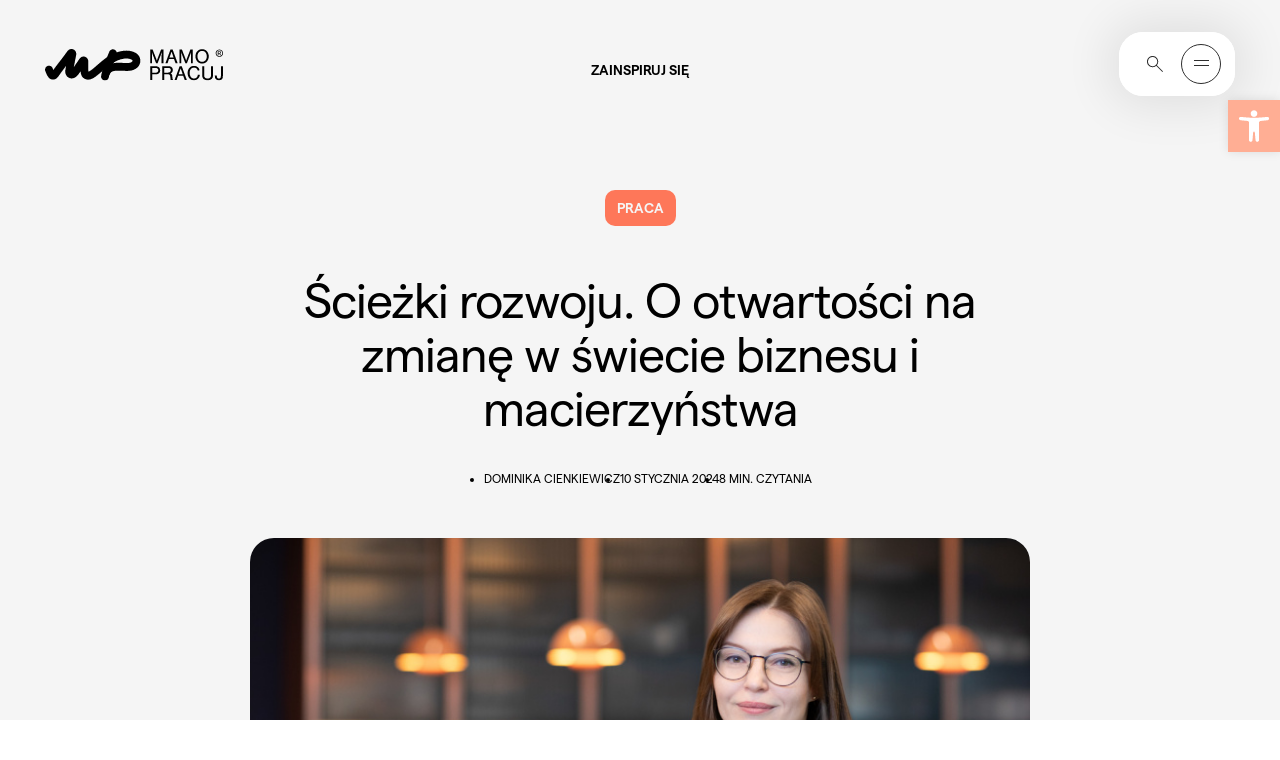

--- FILE ---
content_type: text/html; charset=UTF-8
request_url: https://mamopracuj.pl/sciezki-rozwoju-o-otwartosci-na-zmiane-w-swiecie-biznesu-i-macierzynstwa/
body_size: 63136
content:
<!DOCTYPE html><html lang="pl-PL"><head><meta charset="UTF-8" /><meta name="viewport" content="width=device-width, initial-scale=1.0, minimum-scale=1.0"><link rel="profile" href="https://gmpg.org/xfn/11"><meta http-equiv="Content-Type" content="text/html; charset=UTF-8"><meta http-equiv="X-UA-Compatible" content="IE=edge,chrome=1"><link rel="pingback" href="https://mamopracuj.pl/xmlrpc.php"><link rel="icon" href="https://mamopracuj.pl/wp-content/themes/mamopracuj/dist/assets/images/favicons/16X16_browser_favicon.png" type="image/x-icon"><link rel="shortcut icon" href="https://mamopracuj.pl/wp-content/themes/mamopracuj/dist/assets/images/favicons/16X16_browser_favicon.png" type="image/x-icon"><link rel="icon" type="image/png" sizes="32x32" href="https://mamopracuj.pl/wp-content/themes/mamopracuj/dist/assets/images/favicons/32x32_taskbar_shortcut_favicon.png"><!-- Apple Touch Icons --><link rel="apple-touch-icon" sizes="57x57" href="https://mamopracuj.pl/wp-content/themes/mamopracuj/dist/assets/images/favicons/180x180_apple_touch_favicon.png"><meta name="theme-color" content="#ffffff"><meta name="pinterest-rich-pin" content="false" /><meta name="theme-color" content="#106D73"><script async src="https://www.googletagmanager.com/gtag/js?id=G-TVVHRHL0WG"></script><script>
    
		window.dataLayer = window.dataLayer || [];
		function gtag(){dataLayer.push(arguments);}
		gtag('js', new Date());
		gtag('config', 'G-TVVHRHL0WG');
	</script><meta name='robots' content='index, follow, max-image-preview:large, max-snippet:-1, max-video-preview:-1' /><!-- Google Tag Manager for WordPress by gtm4wp.com --><script data-cfasync="false" data-pagespeed-no-defer>
	var gtm4wp_datalayer_name = "dataLayer";
	var dataLayer = dataLayer || [];
</script><!-- End Google Tag Manager for WordPress by gtm4wp.com --><!-- This site is optimized with the Yoast SEO Premium plugin v26.5 (Yoast SEO v26.8) - https://yoast.com/product/yoast-seo-premium-wordpress/ --><title>O otwartości na zmianę w świecie biznesu i macierzyństwa</title><meta name="description" content="Ścieżki rozwoju. O otwartości na zmianę w świecie biznesu i macierzyństwa rozmawiamy z Olą Bartniczuk z Colliers." /><link rel="canonical" href="https://mamopracuj.pl/sciezki-rozwoju-o-otwartosci-na-zmiane-w-swiecie-biznesu-i-macierzynstwa/" /><meta property="og:locale" content="pl_PL" /><meta property="og:type" content="article" /><meta property="og:title" content="Ścieżki rozwoju. O otwartości na zmianę w świecie biznesu i macierzyństwa" /><meta property="og:description" content="Poznaj historię mamy i profesjonalistki - Oli Bartniczuk z Colliers, o jej karierze, zmianach i wsparciu ze strony firmy. Oraz o tym, czego uczy ją macierzyństwo." /><meta property="og:url" content="https://mamopracuj.pl/sciezki-rozwoju-o-otwartosci-na-zmiane-w-swiecie-biznesu-i-macierzynstwa/" /><meta property="og:site_name" content="Mamopracuj" /><meta property="article:published_time" content="2024-01-10T11:24:00+00:00" /><meta property="article:modified_time" content="2024-01-16T06:32:31+00:00" /><meta property="og:image" content="https://mamopracuj.pl/wp-content/uploads/2014/01/Bartniczuk-Aleksandra_800x533.jpg" /><meta property="og:image:width" content="800" /><meta property="og:image:height" content="533" /><meta property="og:image:type" content="image/jpeg" /><meta name="author" content="Ewa Moskalik" /><meta name="twitter:card" content="summary_large_image" /><meta name="twitter:title" content="Ścieżki rozwoju. O otwartości na zmianę w świecie biznesu i macierzyństwa - Mamopracuj" /><meta name="twitter:description" content="Poznaj historię mamy i profesjonalistki - Oli Bartniczuk z Colliers, o jej karierze, zmianach i wsparciu ze strony firmy. Oraz o tym, czego uczy ją macierzyństwo." /><meta name="twitter:label1" content="Napisane przez" /><meta name="twitter:data1" content="Ewa Moskalik" /><script type="application/ld+json" class="yoast-schema-graph">{"@context":"https://schema.org","@graph":[{"@type":"Article","@id":"https://mamopracuj.pl/sciezki-rozwoju-o-otwartosci-na-zmiane-w-swiecie-biznesu-i-macierzynstwa/#article","isPartOf":{"@id":"https://mamopracuj.pl/sciezki-rozwoju-o-otwartosci-na-zmiane-w-swiecie-biznesu-i-macierzynstwa/"},"author":{"name":"Ewa Moskalik","@id":"https://mamopracuj.pl/#/schema/person/4331c51c07d5b756ba11b992374ef374"},"headline":"Ścieżki rozwoju. O otwartości na zmianę w świecie biznesu i macierzyństwa","datePublished":"2024-01-10T11:24:00+00:00","dateModified":"2024-01-16T06:32:31+00:00","mainEntityOfPage":{"@id":"https://mamopracuj.pl/sciezki-rozwoju-o-otwartosci-na-zmiane-w-swiecie-biznesu-i-macierzynstwa/"},"wordCount":1557,"publisher":{"@id":"https://mamopracuj.pl/#organization"},"image":{"@id":"https://mamopracuj.pl/sciezki-rozwoju-o-otwartosci-na-zmiane-w-swiecie-biznesu-i-macierzynstwa/#primaryimage"},"thumbnailUrl":"https://mamopracuj.pl/wp-content/uploads/2014/01/Bartniczuk-Aleksandra_800x533.jpg","keywords":["powrót do pracy","rodzina","rozwój osobisty","rozwój zawodowy"],"articleSection":["Praca"],"inLanguage":"pl-PL"},{"@type":"WebPage","@id":"https://mamopracuj.pl/sciezki-rozwoju-o-otwartosci-na-zmiane-w-swiecie-biznesu-i-macierzynstwa/","url":"https://mamopracuj.pl/sciezki-rozwoju-o-otwartosci-na-zmiane-w-swiecie-biznesu-i-macierzynstwa/","name":"O otwartości na zmianę w świecie biznesu i macierzyństwa","isPartOf":{"@id":"https://mamopracuj.pl/#website"},"primaryImageOfPage":{"@id":"https://mamopracuj.pl/sciezki-rozwoju-o-otwartosci-na-zmiane-w-swiecie-biznesu-i-macierzynstwa/#primaryimage"},"image":{"@id":"https://mamopracuj.pl/sciezki-rozwoju-o-otwartosci-na-zmiane-w-swiecie-biznesu-i-macierzynstwa/#primaryimage"},"thumbnailUrl":"https://mamopracuj.pl/wp-content/uploads/2014/01/Bartniczuk-Aleksandra_800x533.jpg","datePublished":"2024-01-10T11:24:00+00:00","dateModified":"2024-01-16T06:32:31+00:00","description":"Ścieżki rozwoju. O otwartości na zmianę w świecie biznesu i macierzyństwa rozmawiamy z Olą Bartniczuk z Colliers.","breadcrumb":{"@id":"https://mamopracuj.pl/sciezki-rozwoju-o-otwartosci-na-zmiane-w-swiecie-biznesu-i-macierzynstwa/#breadcrumb"},"inLanguage":"pl-PL","potentialAction":{"@type":"ListenAction","target":"https://mamopracuj.pl/sciezki-rozwoju-o-otwartosci-na-zmiane-w-swiecie-biznesu-i-macierzynstwa/#podcast_player_118500","object":{"@id":"https://mamopracuj.pl/sciezki-rozwoju-o-otwartosci-na-zmiane-w-swiecie-biznesu-i-macierzynstwa/#/schema/podcast"}},"mainEntityOfPage":"https://mamopracuj.pl/sciezki-rozwoju-o-otwartosci-na-zmiane-w-swiecie-biznesu-i-macierzynstwa/#/schema/podcast"},{"@type":"ImageObject","inLanguage":"pl-PL","@id":"https://mamopracuj.pl/sciezki-rozwoju-o-otwartosci-na-zmiane-w-swiecie-biznesu-i-macierzynstwa/#primaryimage","url":"https://mamopracuj.pl/wp-content/uploads/2014/01/Bartniczuk-Aleksandra_800x533.jpg","contentUrl":"https://mamopracuj.pl/wp-content/uploads/2014/01/Bartniczuk-Aleksandra_800x533.jpg","width":800,"height":533,"caption":"Aleksandra Bartniczuk Colliers"},{"@type":"BreadcrumbList","@id":"https://mamopracuj.pl/sciezki-rozwoju-o-otwartosci-na-zmiane-w-swiecie-biznesu-i-macierzynstwa/#breadcrumb","itemListElement":[{"@type":"ListItem","position":1,"name":"Strona główna","item":"https://mamopracuj.pl/"},{"@type":"ListItem","position":2,"name":"Praca","item":"https://mamopracuj.pl/kategoria/praca/"},{"@type":"ListItem","position":3,"name":"Ścieżki rozwoju. O otwartości na zmianę w świecie biznesu i macierzyństwa"}]},{"@type":"WebSite","@id":"https://mamopracuj.pl/#website","url":"https://mamopracuj.pl/","name":"Mamopracuj","description":"portal dla Mam i Pracodawców","publisher":{"@id":"https://mamopracuj.pl/#organization"},"potentialAction":[{"@type":"SearchAction","target":{"@type":"EntryPoint","urlTemplate":"https://mamopracuj.pl/?s={search_term_string}"},"query-input":{"@type":"PropertyValueSpecification","valueRequired":true,"valueName":"search_term_string"}}],"inLanguage":"pl-PL"},{"@type":"Organization","@id":"https://mamopracuj.pl/#organization","name":"MamoPracuj","url":"https://mamopracuj.pl/","logo":{"@type":"ImageObject","inLanguage":"pl-PL","@id":"https://mamopracuj.pl/#/schema/logo/image/","url":"https://mamopracuj.pl/wp-content/uploads/2021/01/MAMO_Pracodawca_Przyjazny_RGB_Color_1200.png","contentUrl":"https://mamopracuj.pl/wp-content/uploads/2021/01/MAMO_Pracodawca_Przyjazny_RGB_Color_1200.png","width":1200,"height":630,"caption":"MamoPracuj"},"image":{"@id":"https://mamopracuj.pl/#/schema/logo/image/"}},{"@type":"Person","@id":"https://mamopracuj.pl/#/schema/person/4331c51c07d5b756ba11b992374ef374","name":"Ewa Moskalik","image":{"@type":"ImageObject","inLanguage":"pl-PL","@id":"https://mamopracuj.pl/#/schema/person/image/","url":"https://secure.gravatar.com/avatar/e7f74dbf8589cc0a66e06466a5563f655a9033c7214d2875dde0c656015cc241?s=96&d=mm&r=g","contentUrl":"https://secure.gravatar.com/avatar/e7f74dbf8589cc0a66e06466a5563f655a9033c7214d2875dde0c656015cc241?s=96&d=mm&r=g","caption":"Ewa Moskalik"},"url":"https://mamopracuj.pl/author/ewa-moskalik/"}]}</script><!-- / Yoast SEO Premium plugin. --><link rel="alternate" title="oEmbed (JSON)" type="application/json+oembed" href="https://mamopracuj.pl/wp-json/oembed/1.0/embed?url=https%3A%2F%2Fmamopracuj.pl%2Fsciezki-rozwoju-o-otwartosci-na-zmiane-w-swiecie-biznesu-i-macierzynstwa%2F" /><link rel="alternate" title="oEmbed (XML)" type="text/xml+oembed" href="https://mamopracuj.pl/wp-json/oembed/1.0/embed?url=https%3A%2F%2Fmamopracuj.pl%2Fsciezki-rozwoju-o-otwartosci-na-zmiane-w-swiecie-biznesu-i-macierzynstwa%2F&#038;format=xml" /><style id='wp-img-auto-sizes-contain-inline-css' type='text/css'>
img:is([sizes=auto i],[sizes^="auto," i]){contain-intrinsic-size:3000px 1500px}
/*# sourceURL=wp-img-auto-sizes-contain-inline-css */
</style><link rel="preload stylesheet" as="style" onload="this.onload=null;this.rel='stylesheet';" id="litespeed-cache-dummy" href="https://mamopracuj.pl/wp-content/plugins/litespeed-cache/assets/css/litespeed-dummy.css?ver=6.9" type="text/css" media="all" /><link rel="preload stylesheet" as="style" onload="this.onload=null;this.rel='stylesheet';" id="wp-block-library" href="https://mamopracuj.pl/wp-includes/css/dist/block-library/style.min.css?ver=6.9" type="text/css" media="all" /><style id='wp-block-heading-inline-css' type='text/css'>
h1:where(.wp-block-heading).has-background,h2:where(.wp-block-heading).has-background,h3:where(.wp-block-heading).has-background,h4:where(.wp-block-heading).has-background,h5:where(.wp-block-heading).has-background,h6:where(.wp-block-heading).has-background{padding:1.25em 2.375em}h1.has-text-align-left[style*=writing-mode]:where([style*=vertical-lr]),h1.has-text-align-right[style*=writing-mode]:where([style*=vertical-rl]),h2.has-text-align-left[style*=writing-mode]:where([style*=vertical-lr]),h2.has-text-align-right[style*=writing-mode]:where([style*=vertical-rl]),h3.has-text-align-left[style*=writing-mode]:where([style*=vertical-lr]),h3.has-text-align-right[style*=writing-mode]:where([style*=vertical-rl]),h4.has-text-align-left[style*=writing-mode]:where([style*=vertical-lr]),h4.has-text-align-right[style*=writing-mode]:where([style*=vertical-rl]),h5.has-text-align-left[style*=writing-mode]:where([style*=vertical-lr]),h5.has-text-align-right[style*=writing-mode]:where([style*=vertical-rl]),h6.has-text-align-left[style*=writing-mode]:where([style*=vertical-lr]),h6.has-text-align-right[style*=writing-mode]:where([style*=vertical-rl]){rotate:180deg}
/*# sourceURL=https://mamopracuj.pl/wp-includes/blocks/heading/style.min.css */
</style>
<style id='wp-block-image-inline-css' type='text/css'>
.wp-block-image>a,.wp-block-image>figure>a{display:inline-block}.wp-block-image img{box-sizing:border-box;height:auto;max-width:100%;vertical-align:bottom}@media not (prefers-reduced-motion){.wp-block-image img.hide{visibility:hidden}.wp-block-image img.show{animation:show-content-image .4s}}.wp-block-image[style*=border-radius] img,.wp-block-image[style*=border-radius]>a{border-radius:inherit}.wp-block-image.has-custom-border img{box-sizing:border-box}.wp-block-image.aligncenter{text-align:center}.wp-block-image.alignfull>a,.wp-block-image.alignwide>a{width:100%}.wp-block-image.alignfull img,.wp-block-image.alignwide img{height:auto;width:100%}.wp-block-image .aligncenter,.wp-block-image .alignleft,.wp-block-image .alignright,.wp-block-image.aligncenter,.wp-block-image.alignleft,.wp-block-image.alignright{display:table}.wp-block-image .aligncenter>figcaption,.wp-block-image .alignleft>figcaption,.wp-block-image .alignright>figcaption,.wp-block-image.aligncenter>figcaption,.wp-block-image.alignleft>figcaption,.wp-block-image.alignright>figcaption{caption-side:bottom;display:table-caption}.wp-block-image .alignleft{float:left;margin:.5em 1em .5em 0}.wp-block-image .alignright{float:right;margin:.5em 0 .5em 1em}.wp-block-image .aligncenter{margin-left:auto;margin-right:auto}.wp-block-image :where(figcaption){margin-bottom:1em;margin-top:.5em}.wp-block-image.is-style-circle-mask img{border-radius:9999px}@supports ((-webkit-mask-image:none) or (mask-image:none)) or (-webkit-mask-image:none){.wp-block-image.is-style-circle-mask img{border-radius:0;-webkit-mask-image:url('data:image/svg+xml;utf8,<svg viewBox="0 0 100 100" xmlns="http://www.w3.org/2000/svg"><circle cx="50" cy="50" r="50"/></svg>');mask-image:url('data:image/svg+xml;utf8,<svg viewBox="0 0 100 100" xmlns="http://www.w3.org/2000/svg"><circle cx="50" cy="50" r="50"/></svg>');mask-mode:alpha;-webkit-mask-position:center;mask-position:center;-webkit-mask-repeat:no-repeat;mask-repeat:no-repeat;-webkit-mask-size:contain;mask-size:contain}}:root :where(.wp-block-image.is-style-rounded img,.wp-block-image .is-style-rounded img){border-radius:9999px}.wp-block-image figure{margin:0}.wp-lightbox-container{display:flex;flex-direction:column;position:relative}.wp-lightbox-container img{cursor:zoom-in}.wp-lightbox-container img:hover+button{opacity:1}.wp-lightbox-container button{align-items:center;backdrop-filter:blur(16px) saturate(180%);background-color:#5a5a5a40;border:none;border-radius:4px;cursor:zoom-in;display:flex;height:20px;justify-content:center;opacity:0;padding:0;position:absolute;right:16px;text-align:center;top:16px;width:20px;z-index:100}@media not (prefers-reduced-motion){.wp-lightbox-container button{transition:opacity .2s ease}}.wp-lightbox-container button:focus-visible{outline:3px auto #5a5a5a40;outline:3px auto -webkit-focus-ring-color;outline-offset:3px}.wp-lightbox-container button:hover{cursor:pointer;opacity:1}.wp-lightbox-container button:focus{opacity:1}.wp-lightbox-container button:focus,.wp-lightbox-container button:hover,.wp-lightbox-container button:not(:hover):not(:active):not(.has-background){background-color:#5a5a5a40;border:none}.wp-lightbox-overlay{box-sizing:border-box;cursor:zoom-out;height:100vh;left:0;overflow:hidden;position:fixed;top:0;visibility:hidden;width:100%;z-index:100000}.wp-lightbox-overlay .close-button{align-items:center;cursor:pointer;display:flex;justify-content:center;min-height:40px;min-width:40px;padding:0;position:absolute;right:calc(env(safe-area-inset-right) + 16px);top:calc(env(safe-area-inset-top) + 16px);z-index:5000000}.wp-lightbox-overlay .close-button:focus,.wp-lightbox-overlay .close-button:hover,.wp-lightbox-overlay .close-button:not(:hover):not(:active):not(.has-background){background:none;border:none}.wp-lightbox-overlay .lightbox-image-container{height:var(--wp--lightbox-container-height);left:50%;overflow:hidden;position:absolute;top:50%;transform:translate(-50%,-50%);transform-origin:top left;width:var(--wp--lightbox-container-width);z-index:9999999999}.wp-lightbox-overlay .wp-block-image{align-items:center;box-sizing:border-box;display:flex;height:100%;justify-content:center;margin:0;position:relative;transform-origin:0 0;width:100%;z-index:3000000}.wp-lightbox-overlay .wp-block-image img{height:var(--wp--lightbox-image-height);min-height:var(--wp--lightbox-image-height);min-width:var(--wp--lightbox-image-width);width:var(--wp--lightbox-image-width)}.wp-lightbox-overlay .wp-block-image figcaption{display:none}.wp-lightbox-overlay button{background:none;border:none}.wp-lightbox-overlay .scrim{background-color:#fff;height:100%;opacity:.9;position:absolute;width:100%;z-index:2000000}.wp-lightbox-overlay.active{visibility:visible}@media not (prefers-reduced-motion){.wp-lightbox-overlay.active{animation:turn-on-visibility .25s both}.wp-lightbox-overlay.active img{animation:turn-on-visibility .35s both}.wp-lightbox-overlay.show-closing-animation:not(.active){animation:turn-off-visibility .35s both}.wp-lightbox-overlay.show-closing-animation:not(.active) img{animation:turn-off-visibility .25s both}.wp-lightbox-overlay.zoom.active{animation:none;opacity:1;visibility:visible}.wp-lightbox-overlay.zoom.active .lightbox-image-container{animation:lightbox-zoom-in .4s}.wp-lightbox-overlay.zoom.active .lightbox-image-container img{animation:none}.wp-lightbox-overlay.zoom.active .scrim{animation:turn-on-visibility .4s forwards}.wp-lightbox-overlay.zoom.show-closing-animation:not(.active){animation:none}.wp-lightbox-overlay.zoom.show-closing-animation:not(.active) .lightbox-image-container{animation:lightbox-zoom-out .4s}.wp-lightbox-overlay.zoom.show-closing-animation:not(.active) .lightbox-image-container img{animation:none}.wp-lightbox-overlay.zoom.show-closing-animation:not(.active) .scrim{animation:turn-off-visibility .4s forwards}}@keyframes show-content-image{0%{visibility:hidden}99%{visibility:hidden}to{visibility:visible}}@keyframes turn-on-visibility{0%{opacity:0}to{opacity:1}}@keyframes turn-off-visibility{0%{opacity:1;visibility:visible}99%{opacity:0;visibility:visible}to{opacity:0;visibility:hidden}}@keyframes lightbox-zoom-in{0%{transform:translate(calc((-100vw + var(--wp--lightbox-scrollbar-width))/2 + var(--wp--lightbox-initial-left-position)),calc(-50vh + var(--wp--lightbox-initial-top-position))) scale(var(--wp--lightbox-scale))}to{transform:translate(-50%,-50%) scale(1)}}@keyframes lightbox-zoom-out{0%{transform:translate(-50%,-50%) scale(1);visibility:visible}99%{visibility:visible}to{transform:translate(calc((-100vw + var(--wp--lightbox-scrollbar-width))/2 + var(--wp--lightbox-initial-left-position)),calc(-50vh + var(--wp--lightbox-initial-top-position))) scale(var(--wp--lightbox-scale));visibility:hidden}}
/*# sourceURL=https://mamopracuj.pl/wp-includes/blocks/image/style.min.css */
</style>
<style id='wp-block-paragraph-inline-css' type='text/css'>
.is-small-text{font-size:.875em}.is-regular-text{font-size:1em}.is-large-text{font-size:2.25em}.is-larger-text{font-size:3em}.has-drop-cap:not(:focus):first-letter{float:left;font-size:8.4em;font-style:normal;font-weight:100;line-height:.68;margin:.05em .1em 0 0;text-transform:uppercase}body.rtl .has-drop-cap:not(:focus):first-letter{float:none;margin-left:.1em}p.has-drop-cap.has-background{overflow:hidden}:root :where(p.has-background){padding:1.25em 2.375em}:where(p.has-text-color:not(.has-link-color)) a{color:inherit}p.has-text-align-left[style*="writing-mode:vertical-lr"],p.has-text-align-right[style*="writing-mode:vertical-rl"]{rotate:180deg}
/*# sourceURL=https://mamopracuj.pl/wp-includes/blocks/paragraph/style.min.css */
</style>
<style id='wp-block-quote-inline-css' type='text/css'>
.wp-block-quote{box-sizing:border-box;overflow-wrap:break-word}.wp-block-quote.is-large:where(:not(.is-style-plain)),.wp-block-quote.is-style-large:where(:not(.is-style-plain)){margin-bottom:1em;padding:0 1em}.wp-block-quote.is-large:where(:not(.is-style-plain)) p,.wp-block-quote.is-style-large:where(:not(.is-style-plain)) p{font-size:1.5em;font-style:italic;line-height:1.6}.wp-block-quote.is-large:where(:not(.is-style-plain)) cite,.wp-block-quote.is-large:where(:not(.is-style-plain)) footer,.wp-block-quote.is-style-large:where(:not(.is-style-plain)) cite,.wp-block-quote.is-style-large:where(:not(.is-style-plain)) footer{font-size:1.125em;text-align:right}.wp-block-quote>cite{display:block}
/*# sourceURL=https://mamopracuj.pl/wp-includes/blocks/quote/style.min.css */
</style>
<style id='global-styles-inline-css' type='text/css'>
:root{--wp--preset--aspect-ratio--square: 1;--wp--preset--aspect-ratio--4-3: 4/3;--wp--preset--aspect-ratio--3-4: 3/4;--wp--preset--aspect-ratio--3-2: 3/2;--wp--preset--aspect-ratio--2-3: 2/3;--wp--preset--aspect-ratio--16-9: 16/9;--wp--preset--aspect-ratio--9-16: 9/16;--wp--preset--color--black: #000000;--wp--preset--color--cyan-bluish-gray: #abb8c3;--wp--preset--color--white: #ffffff;--wp--preset--color--pale-pink: #f78da7;--wp--preset--color--vivid-red: #cf2e2e;--wp--preset--color--luminous-vivid-orange: #ff6900;--wp--preset--color--luminous-vivid-amber: #fcb900;--wp--preset--color--light-green-cyan: #7bdcb5;--wp--preset--color--vivid-green-cyan: #00d084;--wp--preset--color--pale-cyan-blue: #8ed1fc;--wp--preset--color--vivid-cyan-blue: #0693e3;--wp--preset--color--vivid-purple: #9b51e0;--wp--preset--color--primary-light-orange: #FFAE94;--wp--preset--color--primary-orange: #FE7759;--wp--preset--color--primary-light-blue: #EAF5FF;--wp--preset--color--primary-blue: #5374E7;--wp--preset--color--primary-light-purple: #D999E9;--wp--preset--color--primary-purple: #B13CCF;--wp--preset--color--primary-warm-grey: #F5F5F5;--wp--preset--color--primary-green: #2B4238;--wp--preset--color--primary-black: #2E2E2E;--wp--preset--color--primary-white: #fff;--wp--preset--gradient--vivid-cyan-blue-to-vivid-purple: linear-gradient(135deg,rgb(6,147,227) 0%,rgb(155,81,224) 100%);--wp--preset--gradient--light-green-cyan-to-vivid-green-cyan: linear-gradient(135deg,rgb(122,220,180) 0%,rgb(0,208,130) 100%);--wp--preset--gradient--luminous-vivid-amber-to-luminous-vivid-orange: linear-gradient(135deg,rgb(252,185,0) 0%,rgb(255,105,0) 100%);--wp--preset--gradient--luminous-vivid-orange-to-vivid-red: linear-gradient(135deg,rgb(255,105,0) 0%,rgb(207,46,46) 100%);--wp--preset--gradient--very-light-gray-to-cyan-bluish-gray: linear-gradient(135deg,rgb(238,238,238) 0%,rgb(169,184,195) 100%);--wp--preset--gradient--cool-to-warm-spectrum: linear-gradient(135deg,rgb(74,234,220) 0%,rgb(151,120,209) 20%,rgb(207,42,186) 40%,rgb(238,44,130) 60%,rgb(251,105,98) 80%,rgb(254,248,76) 100%);--wp--preset--gradient--blush-light-purple: linear-gradient(135deg,rgb(255,206,236) 0%,rgb(152,150,240) 100%);--wp--preset--gradient--blush-bordeaux: linear-gradient(135deg,rgb(254,205,165) 0%,rgb(254,45,45) 50%,rgb(107,0,62) 100%);--wp--preset--gradient--luminous-dusk: linear-gradient(135deg,rgb(255,203,112) 0%,rgb(199,81,192) 50%,rgb(65,88,208) 100%);--wp--preset--gradient--pale-ocean: linear-gradient(135deg,rgb(255,245,203) 0%,rgb(182,227,212) 50%,rgb(51,167,181) 100%);--wp--preset--gradient--electric-grass: linear-gradient(135deg,rgb(202,248,128) 0%,rgb(113,206,126) 100%);--wp--preset--gradient--midnight: linear-gradient(135deg,rgb(2,3,129) 0%,rgb(40,116,252) 100%);--wp--preset--font-size--small: 13px;--wp--preset--font-size--medium: 20px;--wp--preset--font-size--large: 36px;--wp--preset--font-size--x-large: 42px;--wp--preset--font-size--h-1: 128px;--wp--preset--font-size--h-2: 96px;--wp--preset--font-size--h-3: 60px;--wp--preset--font-size--h-4: 48px;--wp--preset--font-size--h-5: 34px;--wp--preset--font-size--h-6: 24px;--wp--preset--font-size--h-7: 20px;--wp--preset--font-size--normal: 16px;--wp--preset--font-size--smaller: 14px;--wp--preset--font-size--question-text: 17px;--wp--preset--spacing--20: 0.44rem;--wp--preset--spacing--30: 0.67rem;--wp--preset--spacing--40: 1rem;--wp--preset--spacing--50: 1.5rem;--wp--preset--spacing--60: 2.25rem;--wp--preset--spacing--70: 3.38rem;--wp--preset--spacing--80: 5.06rem;--wp--preset--shadow--natural: 6px 6px 9px rgba(0, 0, 0, 0.2);--wp--preset--shadow--deep: 12px 12px 50px rgba(0, 0, 0, 0.4);--wp--preset--shadow--sharp: 6px 6px 0px rgba(0, 0, 0, 0.2);--wp--preset--shadow--outlined: 6px 6px 0px -3px rgb(255, 255, 255), 6px 6px rgb(0, 0, 0);--wp--preset--shadow--crisp: 6px 6px 0px rgb(0, 0, 0);}:where(.is-layout-flex){gap: 0.5em;}:where(.is-layout-grid){gap: 0.5em;}body .is-layout-flex{display: flex;}.is-layout-flex{flex-wrap: wrap;align-items: center;}.is-layout-flex > :is(*, div){margin: 0;}body .is-layout-grid{display: grid;}.is-layout-grid > :is(*, div){margin: 0;}:where(.wp-block-columns.is-layout-flex){gap: 2em;}:where(.wp-block-columns.is-layout-grid){gap: 2em;}:where(.wp-block-post-template.is-layout-flex){gap: 1.25em;}:where(.wp-block-post-template.is-layout-grid){gap: 1.25em;}.has-black-color{color: var(--wp--preset--color--black) !important;}.has-cyan-bluish-gray-color{color: var(--wp--preset--color--cyan-bluish-gray) !important;}.has-white-color{color: var(--wp--preset--color--white) !important;}.has-pale-pink-color{color: var(--wp--preset--color--pale-pink) !important;}.has-vivid-red-color{color: var(--wp--preset--color--vivid-red) !important;}.has-luminous-vivid-orange-color{color: var(--wp--preset--color--luminous-vivid-orange) !important;}.has-luminous-vivid-amber-color{color: var(--wp--preset--color--luminous-vivid-amber) !important;}.has-light-green-cyan-color{color: var(--wp--preset--color--light-green-cyan) !important;}.has-vivid-green-cyan-color{color: var(--wp--preset--color--vivid-green-cyan) !important;}.has-pale-cyan-blue-color{color: var(--wp--preset--color--pale-cyan-blue) !important;}.has-vivid-cyan-blue-color{color: var(--wp--preset--color--vivid-cyan-blue) !important;}.has-vivid-purple-color{color: var(--wp--preset--color--vivid-purple) !important;}.has-black-background-color{background-color: var(--wp--preset--color--black) !important;}.has-cyan-bluish-gray-background-color{background-color: var(--wp--preset--color--cyan-bluish-gray) !important;}.has-white-background-color{background-color: var(--wp--preset--color--white) !important;}.has-pale-pink-background-color{background-color: var(--wp--preset--color--pale-pink) !important;}.has-vivid-red-background-color{background-color: var(--wp--preset--color--vivid-red) !important;}.has-luminous-vivid-orange-background-color{background-color: var(--wp--preset--color--luminous-vivid-orange) !important;}.has-luminous-vivid-amber-background-color{background-color: var(--wp--preset--color--luminous-vivid-amber) !important;}.has-light-green-cyan-background-color{background-color: var(--wp--preset--color--light-green-cyan) !important;}.has-vivid-green-cyan-background-color{background-color: var(--wp--preset--color--vivid-green-cyan) !important;}.has-pale-cyan-blue-background-color{background-color: var(--wp--preset--color--pale-cyan-blue) !important;}.has-vivid-cyan-blue-background-color{background-color: var(--wp--preset--color--vivid-cyan-blue) !important;}.has-vivid-purple-background-color{background-color: var(--wp--preset--color--vivid-purple) !important;}.has-black-border-color{border-color: var(--wp--preset--color--black) !important;}.has-cyan-bluish-gray-border-color{border-color: var(--wp--preset--color--cyan-bluish-gray) !important;}.has-white-border-color{border-color: var(--wp--preset--color--white) !important;}.has-pale-pink-border-color{border-color: var(--wp--preset--color--pale-pink) !important;}.has-vivid-red-border-color{border-color: var(--wp--preset--color--vivid-red) !important;}.has-luminous-vivid-orange-border-color{border-color: var(--wp--preset--color--luminous-vivid-orange) !important;}.has-luminous-vivid-amber-border-color{border-color: var(--wp--preset--color--luminous-vivid-amber) !important;}.has-light-green-cyan-border-color{border-color: var(--wp--preset--color--light-green-cyan) !important;}.has-vivid-green-cyan-border-color{border-color: var(--wp--preset--color--vivid-green-cyan) !important;}.has-pale-cyan-blue-border-color{border-color: var(--wp--preset--color--pale-cyan-blue) !important;}.has-vivid-cyan-blue-border-color{border-color: var(--wp--preset--color--vivid-cyan-blue) !important;}.has-vivid-purple-border-color{border-color: var(--wp--preset--color--vivid-purple) !important;}.has-vivid-cyan-blue-to-vivid-purple-gradient-background{background: var(--wp--preset--gradient--vivid-cyan-blue-to-vivid-purple) !important;}.has-light-green-cyan-to-vivid-green-cyan-gradient-background{background: var(--wp--preset--gradient--light-green-cyan-to-vivid-green-cyan) !important;}.has-luminous-vivid-amber-to-luminous-vivid-orange-gradient-background{background: var(--wp--preset--gradient--luminous-vivid-amber-to-luminous-vivid-orange) !important;}.has-luminous-vivid-orange-to-vivid-red-gradient-background{background: var(--wp--preset--gradient--luminous-vivid-orange-to-vivid-red) !important;}.has-very-light-gray-to-cyan-bluish-gray-gradient-background{background: var(--wp--preset--gradient--very-light-gray-to-cyan-bluish-gray) !important;}.has-cool-to-warm-spectrum-gradient-background{background: var(--wp--preset--gradient--cool-to-warm-spectrum) !important;}.has-blush-light-purple-gradient-background{background: var(--wp--preset--gradient--blush-light-purple) !important;}.has-blush-bordeaux-gradient-background{background: var(--wp--preset--gradient--blush-bordeaux) !important;}.has-luminous-dusk-gradient-background{background: var(--wp--preset--gradient--luminous-dusk) !important;}.has-pale-ocean-gradient-background{background: var(--wp--preset--gradient--pale-ocean) !important;}.has-electric-grass-gradient-background{background: var(--wp--preset--gradient--electric-grass) !important;}.has-midnight-gradient-background{background: var(--wp--preset--gradient--midnight) !important;}.has-small-font-size{font-size: var(--wp--preset--font-size--small) !important;}.has-medium-font-size{font-size: var(--wp--preset--font-size--medium) !important;}.has-large-font-size{font-size: var(--wp--preset--font-size--large) !important;}.has-x-large-font-size{font-size: var(--wp--preset--font-size--x-large) !important;}
/*# sourceURL=global-styles-inline-css */
</style>
<style id='classic-theme-styles-inline-css' type='text/css'>
/*! This file is auto-generated */
.wp-block-button__link{color:#fff;background-color:#32373c;border-radius:9999px;box-shadow:none;text-decoration:none;padding:calc(.667em + 2px) calc(1.333em + 2px);font-size:1.125em}.wp-block-file__button{background:#32373c;color:#fff;text-decoration:none}
/*# sourceURL=/wp-includes/css/classic-themes.min.css */
</style><link rel="preload stylesheet" as="style" onload="this.onload=null;this.rel='stylesheet';" id="da-frontend" href="https://mamopracuj.pl/wp-content/plugins/download-attachments/css/frontend.css?ver=1.3.2" type="text/css" media="all" /><style id='fsb-flexible-spacer-style-inline-css' type='text/css'>
.fsb-style-show-front{position:relative;z-index:2;}@media screen and (min-width:1025px){.fsb-flexible-spacer__device--md,.fsb-flexible-spacer__device--sm{display:none;}}@media screen and (min-width:600px) and (max-width:1024px){.fsb-flexible-spacer__device--lg,.fsb-flexible-spacer__device--sm{display:none;}}@media screen and (max-width:599px){.fsb-flexible-spacer__device--lg,.fsb-flexible-spacer__device--md{display:none;}}
/*# sourceURL=fsb-flexible-spacer-style-inline-css */
</style><link rel="preload stylesheet" as="style" onload="this.onload=null;this.rel='stylesheet';" id="pgc-simply-gallery-plugin-lightbox-style" href="https://mamopracuj.pl/wp-content/plugins/simply-gallery-block/plugins/pgc_sgb_lightbox.min.style.css?ver=3.3.2" type="text/css" media="all" /><link rel="preload stylesheet" as="style" onload="this.onload=null;this.rel='stylesheet';" id="pojo-a11y" href="https://mamopracuj.pl/wp-content/plugins/pojo-accessibility/modules/legacy/assets/css/style.min.css?ver=1.0.0" type="text/css" media="all" /><style id='mamopracuj-main-inline-css' type='text/css'>
@font-face{font-display:swap;font-family:Matter Regular;font-style:normal;font-weight:400;src:url(/wp-content/themes/mamopracuj/dist/assets/fonts/fonts/Matter-Regular.woff2) format("woff2"),url(/wp-content/themes/mamopracuj/dist/assets/fonts/fonts/Matter-Regular.woff2) format("woff")}@font-face{font-family:Matter SemiBold;src:url(/wp-content/themes/mamopracuj/dist/assets/fonts/fonts/Matter-SemiBold.woff2) format("woff2"),url(/wp-content/themes/mamopracuj/dist/assets/fonts/fonts/Matter-SemiBold.woff) format("woff")}.has-primary-light-orange-color{color:#ffae94}.has-primary-orange-color{color:#fe7759}.has-primary-light-blue-color{color:#82b0ff}.has-primary-blue-color{color:#5374e7}.has-primary-light-purple-color{color:#d999e9}.has-primary-purple-color{color:#b13ccf}.has-primary-warm-grey-color{color:#f5f5f5}.has-primary-light-blue-2-color{color:#eaf5ff}.has-primary-green-color{color:#2b4238}.has-primary-black-color{color:#2e2e2e}.has-primary-white-color{color:#fff}.has-primary-light-orange-background-color{background-color:#ffae94}.has-primary-orange-background-color{background-color:#fe7759}.has-primary-light-blue-background-color{background-color:#82b0ff}.has-primary-blue-background-color{background-color:#5374e7}.has-primary-light-purple-background-color{background-color:#d999e9}.has-primary-purple-background-color{background-color:#b13ccf}.has-primary-warm-grey-background-color{background-color:#f5f5f5}.has-primary-light-blue-2-background-color{background-color:#eaf5ff}.has-primary-green-background-color{background-color:#2b4238}.has-primary-black-background-color{background-color:#2e2e2e}.has-primary-white-background-color{background-color:#fff}.littlecaps,.pagination li a{font-family:Matter SemiBold,sans-serif,Arial;font-size:.875rem;font-weight:500;line-height:.75rem;text-transform:uppercase}.backbullet{max-width:fit-content;padding-left:.7rem;position:relative}.backbullet span.backbullet_bullet{border-radius:50%;content:"";height:6px;left:0;position:absolute;top:3px;width:6px}.backbullet.text-center{margin:0 auto}.backbullet.text-right{margin-left:auto;margin-right:0}.smallerFont{font-size:.875rem;line-height:1rem}/*! normalize.css v8.0.1 | MIT License | github.com/necolas/normalize.css */html{-webkit-text-size-adjust:100%;line-height:1.15}body{margin:0}main{display:block}.has-h-1-font-size,h1{font-size:2em;margin:.67em 0}hr{box-sizing:content-box;height:0;overflow:visible}pre{font-family:monospace,monospace;font-size:1em}a{background-color:transparent}abbr[title]{border-bottom:none;text-decoration:underline;text-decoration:underline dotted}b,strong{font-weight:bolder}code,kbd,samp{font-family:monospace,monospace;font-size:1em}.blocks-gallery-grid .blocks-gallery-image figcaption,.blocks-gallery-grid .blocks-gallery-item figcaption,.wp-block-gallery .blocks-gallery-image figcaption,.wp-block-gallery .blocks-gallery-item figcaption,.wp-block-image figcaption,small{font-size:80%}sub,sup{font-size:75%;line-height:0;position:relative;vertical-align:baseline}sub{bottom:-.25em}sup{top:-.5em}button,input,optgroup,select,textarea{font-family:inherit;font-size:100%;line-height:1.15;margin:0}button,input{overflow:visible}button,select{text-transform:none}[type=button],[type=reset],[type=submit],button{-webkit-appearance:button}[type=button]::-moz-focus-inner,[type=reset]::-moz-focus-inner,[type=submit]::-moz-focus-inner,button::-moz-focus-inner{border-style:none;padding:0}[type=button]:-moz-focusring,[type=reset]:-moz-focusring,[type=submit]:-moz-focusring,button:-moz-focusring{outline:1px dotted ButtonText}fieldset{padding:.35em .75em .625em}legend{box-sizing:border-box;color:inherit;display:table;max-width:100%;padding:0;white-space:normal}progress{vertical-align:baseline}textarea{overflow:auto}[type=checkbox],[type=radio]{box-sizing:border-box;padding:0}[type=number]::-webkit-inner-spin-button,[type=number]::-webkit-outer-spin-button{height:auto}[type=search]{-webkit-appearance:textfield;outline-offset:-2px}[type=search]::-webkit-search-decoration{-webkit-appearance:none}::-webkit-file-upload-button{-webkit-appearance:button;font:inherit}details{display:block}summary{display:list-item}[hidden],template{display:none}html{-webkit-tap-highlight-color:rgba(0,0,0,0);box-sizing:border-box;font-family:sans-serif}*,:after,:before{box-sizing:inherit}article,aside,figcaption,figure,footer,header,hgroup,main,nav,section{display:block}li>ol,li>ul{margin-bottom:0}table{border-collapse:collapse;border-spacing:0}fieldset{border:0;min-width:0}code,kbd,pre,samp{font-family:SFMono-Regular,Menlo,Monaco,Consolas,Liberation Mono,Courier New,monospace;font-size:1em}pre{margin-bottom:1rem;margin-top:0;overflow:auto}figure{margin:0 0 1rem}img{border-style:none}svg{overflow:hidden;vertical-align:middle}th{text-align:inherit}#pojo-a11y-toolbar .pojo-a11y-toolbar-overlay ul.pojo-a11y-toolbar-items,.pojo-a11y-toolbar-inner,.pojo-a11y-toolbar-title{font-family:Matter Regular,sans-serif}a{color:inherit;text-decoration:none;text-decoration-thickness:1px;transition:color .3s cubic-bezier(0,0,.2,1)}a:hover{color:#ffae94}.modalMenu__top--logo{transition:all .4s}.modalMenu__top--logo:hover{transform:scale(1.05)}blockquote{background-color:#f5f5f5;border-radius:24px;margin-left:0;margin-right:0;padding:8rem 3rem 3rem;position:relative;text-align:center}@media only screen and (max-width:991.98px){blockquote{padding:6rem 1rem 3rem!important}}blockquote p{font-size:1.5rem;font-weight:400;letter-spacing:normal;line-height:1.875rem;margin-bottom:0;max-width:100%}@media only screen and (max-width:1279.98px){blockquote p{font-size:1.2rem;line-height:1.5rem}}@media only screen and (max-width:991.98px){blockquote p{font-size:1.25rem;letter-spacing:normal;line-height:normal}}blockquote .has-h-6-font-size.has-h-3-font-size,blockquote h3.has-h-6-font-size{margin-bottom:3rem;margin-top:1.5rem;max-width:100%}@media only screen and (max-width:991.98px){blockquote{padding:2rem 1rem 3rem}}blockquote:before{background-color:transparent;content:url(/wp-content/themes/mamopracuj/dist/41008cb9183ed9532ec2.svg);left:0;margin-left:auto;margin-right:auto;position:absolute;right:0;top:3rem;width:48px}@media only screen and (max-width:991.98px){blockquote:before{top:2rem}}.p-Single__flex__content blockquote p.smallerWidthParagraph,blockquote p.smallerWidthParagraph{max-width:100%}body{-webkit-font-smoothing:antialiased;font-family:Matter Regular,sans-serif;font-kerning:auto;font-size:16px;font-weight:300;height:auto;line-height:22px}code{color:#859900;font-size:12px}.has-h-1-font-size,.has-h-2-font-size,.has-h-3-font-size,.has-h-4-font-size,.has-h-5-font-size,.has-h-6-font-size,h1,h2,h3,h4,h5,h6{color:inherit;font-family:Matter Regular,sans-serif;font-weight:500;line-height:1.16667;margin-bottom:.25em;margin-top:0}.has-h-1-font-size,h1{font-size:8rem;font-weight:400;letter-spacing:-3px;line-height:7.25rem}@media only screen and (max-width:1279.98px){.has-h-1-font-size,h1{font-size:7rem;letter-spacing:-1px;line-height:6rem}}@media only screen and (max-width:991.98px){.has-h-1-font-size,h1{font-size:4.5rem;letter-spacing:-1px;line-height:normal}}.has-h-2-font-size,h2{font-size:6rem;font-weight:400;letter-spacing:-3px;line-height:6rem;position:relative}@media only screen and (max-width:1279.98px){.has-h-2-font-size,h2{font-size:5rem;line-height:5rem}}@media only screen and (max-width:991.98px){.has-h-2-font-size,h2{font-size:3rem;letter-spacing:-1px;line-height:3.375rem}}.has-h-3-font-size,h3{font-size:3.75rem;font-weight:400;letter-spacing:-1px;line-height:4.125rem}@media only screen and (max-width:1279.98px){.has-h-3-font-size,h3{font-size:3.2rem;line-height:3.4rem}}@media only screen and (max-width:991.98px){.has-h-3-font-size,h3{font-size:3rem;letter-spacing:-1px;line-height:3.375rem}}.has-h-4-font-size,h4{font-size:3rem;font-weight:400;letter-spacing:-1px;line-height:3.375rem}@media only screen and (max-width:1279.98px){.has-h-4-font-size,h4{font-size:2.5rem;line-height:3rem}}@media only screen and (max-width:991.98px){.has-h-4-font-size,h4{font-size:2.125rem;letter-spacing:-1px;line-height:2.5rem}}.has-h-5-font-size,h5{font-family:Matter Regular,sans-serif;font-size:2.125rem;font-weight:400;letter-spacing:-1px;line-height:2.5rem}@media only screen and (max-width:1279.98px){.has-h-5-font-size,h5{font-size:1.8rem;line-height:2rem}}@media only screen and (max-width:991.98px){.has-h-5-font-size,h5{font-size:1.5rem;letter-spacing:normal;line-height:1.875rem}}.has-h-6-font-size,h6{font-size:1.5rem;font-weight:400;letter-spacing:normal;line-height:1.875rem}@media only screen and (max-width:1279.98px){.has-h-6-font-size,h6{font-size:1.2rem;line-height:1.5rem}}@media only screen and (max-width:991.98px){.has-h-6-font-size,h6{font-size:1.25rem;letter-spacing:normal;line-height:normal}}.has-h-7-font-size,.has-h-7-font-size p,h7{font-size:1.25rem;font-weight:400;letter-spacing:normal;line-height:1.625rem}@media only screen and (max-width:1279.98px){.has-h-7-font-size,.has-h-7-font-size p,h7{font-size:1.1rem;line-height:1.3rem}}@media only screen and (max-width:991.98px){.has-h-7-font-size,.has-h-7-font-size p,h7{font-size:1.1rem;letter-spacing:normal;line-height:normal}}.has-normal-font-size{font-size:1rem;line-height:1.375rem}.bigger{font-size:1.25rem;line-height:1.625rem}@media only screen and (max-width:991.98px){.bigger{line-height:1.5rem}}.p-Single__flex__content .has-h-2-font-size,.p-Single__flex__content h2{font-size:1.5rem;font-weight:400;letter-spacing:normal;line-height:1.875rem;margin-bottom:2rem;margin-top:2.2rem}@media only screen and (max-width:991.98px){.p-Single__flex__content .has-h-2-font-size,.p-Single__flex__content h2{font-size:1.25rem;letter-spacing:normal;line-height:normal}}.p-Single__flex__content .has-h-3-font-size,.p-Single__flex__content h3{font-size:1.3rem;font-weight:400;letter-spacing:normal;line-height:1.6rem;margin-bottom:1.5rem;margin-top:1.5rem}@media only screen and (max-width:991.98px){.p-Single__flex__content .has-h-3-font-size,.p-Single__flex__content h3{font-size:1.2rem;letter-spacing:normal;line-height:normal}}.p-Single__flex__content .has-h-4-font-size,.p-Single__flex__content h4{font-size:1.2rem;font-weight:400;letter-spacing:normal;line-height:1.5rem;margin-bottom:1.3rem;margin-top:1.3rem}@media only screen and (max-width:991.98px){.p-Single__flex__content .has-h-4-font-size,.p-Single__flex__content h4{font-size:1.1rem;letter-spacing:normal;line-height:normal}}.p-Single__flex__content .has-h-5-font-size,.p-Single__flex__content h5{font-size:1.1rem;font-weight:400;letter-spacing:normal;line-height:1.5rem;margin-bottom:1.2rem;margin-top:1.2rem}@media only screen and (max-width:991.98px){.p-Single__flex__content .has-h-5-font-size,.p-Single__flex__content h5{font-size:.9rem;letter-spacing:normal;line-height:normal}}.p-Single__flex__content .has-h-6-font-size,.p-Single__flex__content h6{font-size:.8rem;font-weight:400;letter-spacing:normal;line-height:1.1rem;margin-bottom:1rem;margin-top:1rem}@media only screen and (max-width:991.98px){.p-Single__flex__content .has-h-6-font-size,.p-Single__flex__content h6{font-size:.7rem;letter-spacing:normal;line-height:normal}}hr{margin-bottom:0;margin-top:0}html{font-size:16px;font-weight:300;height:auto;line-height:22px;scroll-behavior:smooth}@media only screen and (max-width:991.98px){html{margin-top:0!important}html #wpadminbar{display:none!important}}img{font-style:italic;max-width:100%;vertical-align:middle}.backImgTop{margin-top:-2rem}@media only screen and (max-width:991.98px){.backImgTop{margin-top:2rem}}.wp-block-image.is-style-rounded img{border-radius:24px}@media only screen and (max-width:991.98px){.wp-block-image.is-style-rounded img{border-radius:24px}}ol{margin:0 0 1rem 1.5rem;padding:0}ol li{margin-left:.5rem}p{font-size:1rem;line-height:22px;margin-bottom:1.4em;margin-top:0}p.is-spaceless{margin-bottom:0}b,strong{font-family:Matter SemiBold,sans-serif,Arial;font-weight:500}table{border-color:#6d6d6d}table thead tr th{background:hsla(0,0%,100%,.08);font-weight:700}table tbody tr td,table thead tr th{border:1px solid #000;font-size:.875rem}.wp-block-table td,.wp-block-table th{border:1px solid #6d6d6d;padding:.75rem}.wp-block-table thead{border-bottom:1px solid #6d6d6d}.wp-block-table{margin:0 auto;max-width:980px;width:100%}@media only screen and (max-width:991.98px){.wp-block-table{display:block;margin-left:calc(-45vw + 50%);width:90vw}}.has-fix table td,.has-fix table th{width:50%}ul{margin:0 0 0 1rem;padding:0}.wp-block-columns{column-gap:1rem;margin-bottom:0;row-gap:0}.wp-block-separator{background:#345;background-color:#2e2e2e;height:300px;left:50%;margin-top:-300px;position:absolute;transform:translate(-50%);width:200%;z-index:-1}.o-container{margin:0 auto;max-width:1250px;padding-left:2rem;padding-right:2rem;width:100%}@media only screen and (max-width:1279.98px){.o-container{max-width:100%;padding-left:2rem;padding-right:2rem;width:inherit}}@media only screen and (max-width:991.98px){.o-container{margin-left:0;margin-right:0;max-width:100%;padding-left:1rem;padding-right:1rem}}.o-container--wide{margin:0 auto;max-width:1456px;padding-left:2rem;padding-right:2rem;width:100%}@media only screen and (max-width:1463.98px){.o-container--wide{margin-left:2rem;margin-right:2rem;max-width:100%;padding-left:2rem;padding-right:2rem;width:inherit}}@media only screen and (max-width:991.98px){.o-container--wide{margin-left:1rem;margin-right:1rem;max-width:100%;padding-left:0;padding-right:0}}@media only screen and (max-width:659.98px){.o-container--wide{margin-left:0;margin-right:0;max-width:100%;padding-left:0;padding-right:0}}.o-container--medium{margin:0 auto;max-width:1052px;padding-left:2rem;padding-right:2rem;width:100%}@media only screen and (max-width:991.98px){.o-container--medium{margin-left:0;margin-right:0;max-width:100%;padding-left:1rem;padding-right:1rem}}.o-container--small{margin:0 auto;max-width:845px;padding-left:2rem;padding-right:2rem;width:100%}@media only screen and (max-width:991.98px){.o-container--small{margin-left:0;margin-right:0;max-width:100%;padding-left:1rem;padding-right:1rem}}.o-container--fullwidth{max-width:none}.o-container--smaller{margin:0 auto;max-width:640px;padding-left:2rem;padding-right:2rem;width:100%}@media only screen and (max-width:1279.98px){.o-container--smaller{margin-left:2rem;margin-right:2rem;max-width:100%;padding-left:2rem;padding-right:2rem;width:inherit}}@media only screen and (max-width:991.98px){.o-container--smaller{margin-left:0;margin-right:0;max-width:100%;padding-left:1rem;padding-right:1rem}}.edit-post-layout .wp-block{max-width:1200px}.edit-post-layout .wp-block:not(.has-block-overlay):before{background-color:#135e96;border-radius:4px 4px 0 0;bottom:100%;color:#fff;content:attr(data-title);display:none;font-size:14px;font-weight:400;left:auto;line-height:1.2;padding:2px 5px;position:absolute;right:0;text-transform:none;transition:opacity .2s}.edit-post-layout .is-root-container>.wp-block:not(.has-block-overlay):before{display:inline-block;position:absolute}.edit-post-layout .wp-block.is-pretitle{font-size:inherit;line-height:1;text-transform:uppercase}.edit-post-layout .wp-block.is-spaceless{margin-bottom:0}.edit-post-layout .wp-block.is-spaceless+.wp-block{margin-top:0}.is-fullscreen-mode .edit-post-visual-editor{padding:26px}.edit-post-layout .wp-block .b-ImagesSidePanel__content{display:grid;grid-template-columns:4fr 1.25fr}.edit-post-layout .wp-block .b-ImagesSidePanel__aside{grid-row-gap:20px;background-color:#106d73;display:grid;padding:30px 10px}.edit-post-layout .wp-block .b-ImagesSidePanel__images{grid-row-gap:30px;align-items:center;align-self:center;display:grid;text-align:center}.b-CtaCard{background-color:#f5f5f5;border-radius:32px;padding:3rem;width:50%}.b-CtaCard .has-h-4-font-size,.b-CtaCard h4{margin-bottom:1.5rem}.b-CtaCard--full{width:100%}.b-CtaCard__right{margin-left:auto;margin-right:0}.b-TwoImages__flex{align-items:center;column-gap:1.75rem;display:flex}.b-TwoImages__flex__left,.b-TwoImages__flex__right{flex-basis:50%}.b-TwoImages img{idth:100%;border-radius:24px;height:100%;object-fit:contain}.edit-post-layout .wp-block{max-width:1500px}.acf-block-body .paral{position:absolute;top:20%;z-index:1}.acf-block-body .b-GroupBlock__content{position:relative;z-index:9}.b-GroupBlock--white{background-color:#f5f5f5}.b-GroupBlock--black{background-color:#2e2e2e}.b-GroupBlock--purple_light{background-color:#d999e9}.b-GroupBlock--purple{background-color:#b13ccf}.b-GroupBlock--green{background-color:#2b4238}.b-GroupBlock--blue{background-color:#5374e7}.b-GroupBlock--blue_light{background-color:#82b0ff}.b-GroupBlock--orange_light{background-color:#ffae94}.b-GroupBlock--orange{background-color:#fe7759}.b-GroupBlock--blue_lighter{background-color:#eaf5ff}.b-GroupRounded{background-color:#fff}.b-GroupRounded--white{background-color:#f5f5f5}.b-GroupRounded--black{background-color:#2e2e2e}.b-GroupRounded--purple_light{background-color:#d999e9}.b-GroupRounded--purple{background-color:#b13ccf}.b-GroupRounded--green{background-color:#2b4238}.b-GroupRounded--blue{background-color:#5374e7}.b-GroupRounded--blue_light{background-color:#82b0ff}.b-GroupRounded--orange_light{background-color:#ffae94}.b-GroupRounded--orange{background-color:#fe7759}.b-GroupRounded--blue_lighter{background-color:#eaf5ff}.has-h-7-font-size,.has-h-7-font-size p{font-size:1.25rem;line-height:1.575rem;margin-bottom:0}.is-style-rounded img{border-radius:24px!important}.wysiwyg img{height:auto;width:100%}.i-featured-title{align-items:center;display:flex}.i-featured-title hr{background-color:#000;flex-grow:1;margin:0 16px}.i-featured-title hr:first-child{margin-left:0}.i-featured-title hr:last-child{margin-right:0}.wp-block-image{display:inline-block;z-index:1}.blocks-gallery-grid .blocks-gallery-image figure,.blocks-gallery-grid .blocks-gallery-item figure,.wp-block-gallery .blocks-gallery-image figure,.wp-block-gallery .blocks-gallery-item figure,.wp-block-image figure{position:relative}.blocks-gallery-grid .blocks-gallery-image figcaption,.blocks-gallery-grid .blocks-gallery-item figcaption,.wp-block-gallery .blocks-gallery-image figcaption,.wp-block-gallery .blocks-gallery-item figcaption,.wp-block-image figcaption{align-items:center;display:flex}.blocks-gallery-grid .blocks-gallery-image figcaption:before,.blocks-gallery-grid .blocks-gallery-item figcaption:before,.wp-block-gallery .blocks-gallery-image figcaption:before,.wp-block-gallery .blocks-gallery-item figcaption:before,.wp-block-image figcaption:before{content:"•";font-size:8px;margin-right:3px}.c-Accordion{border:none;font-size:40px;outline:none;padding:0;transition:margin .3s cubic-bezier(0,0,.2,1);width:100%}@media only screen and (max-width:1463.98px){.c-Accordion{font-size:36px}}@media only screen and (max-width:1279.98px){.c-Accordion{font-size:28px}}@media only screen and (max-width:991.98px){.c-Accordion{font-size:24px}}@media only screen and (max-width:659.98px){.c-Accordion{font-size:20px}}.c-Accordion__header{align-items:center;cursor:pointer;display:flex;justify-content:space-between;padding:0}.c-Accordion__title{flex-grow:1;font-size:1rem;position:relative;z-index:1}.c-Accordion__title>span{display:block;overflow:hidden;text-overflow:ellipsis;width:100%}.c-Accordion__toggler{align-items:center;display:flex;padding:0 .25em 0 0;position:relative;transition:all .4s;z-index:1}.c-Accordion__toggler .c-Icon{height:5px;width:8px}.c-Accordion__content-container{padding:0}.c-Accordion .c-Accordion__content p{color:#c8c8c8;font-size:.875rem}.c-Accordion .c-Accordion__content>:last-child{margin-bottom:0}.c-Accordion--expanded>.c-Accordion__header>.c-Accordion__toggler .c-Icon{transform:rotate(-180deg)}.b-AccordionBlock{border-bottom:1px solid #444;border-top:1px solid #444;padding-bottom:1rem;padding-top:1rem}.b-AccordionBlock+.b-AccordionBlock{border-top:none}.c-Accordion .c-Accordion__dash,.c-Accordion .c-Accordion__dash2{background-color:#fff;height:1px;position:absolute;transition:all .4s;width:14px}.c-Accordion .c-Accordion__dash2{transform:rotate(90deg)}.c-Accordion--expanded .c-Accordion__dash{background-color:#fff;height:1px;position:absolute;transform:rotate(130deg);width:14px}.c-Accordion--expanded .c-Accordion__dash2{background-color:#fff;height:1px;position:absolute;transform:rotate(45deg);width:14px}.c-Brand{align-items:center;display:inline-flex;justify-content:center;z-index:10}.c-Brand,.c-Brand__link{font-size:0;max-width:100%}.c-Brand__link{display:block;height:100%;text-align:center}.c-Brand__link,.c-Brand__link:hover{text-decoration:none}.c-Brand__logo{display:flex;height:auto;max-width:178px;transition:all .3s cubic-bezier(0,0,.2,1)}.c-Brand__logo:empty{display:none}.c-Brand__logo img,.c-Brand__logo svg{display:inline-block;height:100%;width:auto}.c-Brand__logo img{height:auto;margin:auto;max-height:100%}#logoMenu_main.showMenuBar.logoFixed{position:fixed}#logoMenu_main.showMenuBar.logoFixed path{fill:#fff}#logoMenu_main{opacity:0;position:absolute;top:calc(2rem + 17px);transition:all .4s;visibility:hidden;z-index:999999}.logoMenu_main path{fill:#000}.archive .logoMenu_main path,.employer-template-default .logoMenu_main path,.friendly_employer-template-default .logoMenu_main path,.logoMenu_main--white path,.page-template .logoMenu_main path{fill:#fff}.archive .has-h-1-font-size,.archive h1{text-transform:capitalize}.c-Breadcrumbs{align-items:center;display:flex;flex-wrap:wrap}.c-BreadcrumbItem{cursor:default;display:block;font-size:.75rem;font-style:normal;font-weight:500}a.c-BreadcrumbItem{cursor:pointer}.c-BreadcrumbItem--current .c-BreadcrumbItem__content{color:#f44236}.c-BreadcrumbItem__content{align-items:center;color:#646464;display:flex;line-height:1;padding:0;white-space:nowrap}.c-BreadcrumbItem__content>*{display:inline-block;vertical-align:top}.c-BreadcrumbItem__content a:hover{color:inherit;text-decoration:underline}.c-BreadcrumbItem__text{color:inherit;text-decoration:none;white-space:normal}.c-BreadcrumbItem__separator{align-items:center;display:inline-flex;font-size:.8125rem;margin:0 1em}.c-BreadcrumbItem__separator:after{border:.1em solid #a8a8a8;border-bottom:0;border-left:0;content:"";display:inline-block;height:.45em;margin-bottom:.1em;margin-right:.2em;transform:rotate(45deg);vertical-align:baseline;width:.45em}.c-BreadcrumbItem--image .c-BreadcrumbItem__text{display:block;height:1em;width:auto}.c-BreadcrumbItem--image .c-BreadcrumbItem__text img,.c-BreadcrumbItem--image .c-BreadcrumbItem__text svg{display:inline-block;height:100%;width:auto}.c-Button{-webkit-tap-highlight-color:rgba(0,0,0,0);-webkit-appearance:none;background-clip:border-box;background-color:#000;border-radius:16px;color:#2e2e2e;cursor:pointer;display:inline-block;letter-spacing:normal;line-height:1;max-width:fit-content;outline:0;padding:0;position:relative;text-decoration:none;transition:all .4s;user-select:none}@media only screen and (max-width:991.98px){.c-Button{min-width:105px}}@media only screen and (max-width:659.98px){.c-Button{min-width:88px}}.c-Button:hover{border-color:#000;color:#2e2e2e;transform:scale(1.1)}.c-Button:active,.c-Button:hover{background-color:#2e2e2e;text-decoration:none}.c-Button:focus{outline:0}.c-Button input[type=button],.c-Button input[type=submit]{background-color:transparent;border:none;color:inherit;cursor:inherit;font:inherit;font-size:1.125rem;font-weight:400;height:100%;line-height:1;outline:none;padding:4px 22px;text-transform:inherit;width:100%}.c-Button.u-disabled{background-color:#a8a8a8;color:#fff;opacity:1}.c-Button__content{align-items:center;display:flex;font-family:Matter Regular,sans-serif;font-size:1rem;font-weight:400;justify-content:center;line-height:1;padding:.75rem 1.5rem;position:relative}@media only screen and (max-width:991.98px){.c-Button__content{font-size:16px}}.c-Button__text{line-height:22px;white-space:nowrap}.c-Button__text:empty{display:none}.c-Button__icon{font-size:0;line-height:1;margin-top:-9px;max-height:16px;vertical-align:middle}.c-Button--icon-arrow:hover .c-Button__icon{right:16px}.c-Button--icon-arrow .c-Button__content:after{content:"";display:block}.c-Button--icon-arrow .c-Button__content:after,.c-Button--icon-arrow .c-Button__icon .c-Icon{height:10px;width:12px}.c-Button--icon-arrow .c-Button__icon{position:absolute;right:20px;top:50%;transform:translateY(-50%);transition:.3s cubic-bezier(0,0,.2,1)}.c-Button--withicon .c-Button__text{margin-right:0}.c-Button--notext{min-width:0}.c-Button--notext .c-Button__content{padding-left:10px;padding-right:10px}.c-Button--block{display:block}.c-Button--flex{align-items:center;display:flex}.c-Button--inline{display:inline-block}.c-Button--inverse{background-color:#000;border-color:#fff;color:#fff}.c-Button--inverse:hover{background-color:#fff;border-color:#000;color:#000}.c-Button--primary{background-color:#2e2e2e;color:#f5f5f5}.c-Button--primary:active,.c-Button--primary:hover{background-color:#fe7759;color:#f5f5f5}.c-Button--light{background-color:#f5f5f5;color:#2e2e2e}.c-Button--light:active,.c-Button--light:hover,.c-Button--orange{background-color:#fe7759;color:#f5f5f5}.c-Button--orange:active,.c-Button--orange:hover{background-color:#f5f5f5;color:#fe7759}.c-Button--outlined{background-color:transparent;border:1px solid;color:#2e2e2e}.c-Button--outlined:hover{background-color:transparent;border-color:#000;color:#000}.c-Button--outlined:active{background-color:rgba(0,0,0,.15)}.c-Button--outlined .c-Button__content{font-weight:400}.c-Button--outlined.c-Button--primary{border-color:#000;color:#000}.c-Button--outlined.c-Button--primary:hover{background-color:rgba(0,0,0,.15)}.c-Button--outlined.c-Button--primary:active{background-color:rgba(0,0,0,.23);border-color:#deb300}.c-Button--flat{background-color:transparent;border-color:transparent;color:inherit}.c-Button--flat:hover{background-color:rgba(46,46,46,.15)}.c-Button--flat:active{background-color:rgba(46,46,46,.23)}.c-Button--flat:hover{color:inherit}.c-Button[disabled]{opacity:.6;pointer-events:none}.c-Button--round{border-radius:50%;height:auto;min-width:0}.c-Button--round .c-Button__content{padding:12px}a.wp-block-button__link{border-radius:1rem;left:0;top:0;transition:all .4s}a.wp-block-button__link:hover{background-color:#fe7759;color:#f5f5f5;left:0;text-decoration:none;top:0;transform:scale(1.1)}.c-Icon{display:inline-block;height:24px;width:24px}.c-Icon__container{align-items:center;background-position:50%;background-repeat:no-repeat;background-size:contain;display:flex;justify-content:center}.c-Icon__container,.c-Icon__container svg{height:100%;width:100%}.c-Menu{display:flex;flex-direction:column}.c-MenuItem{border:0;border-radius:0;color:inherit;cursor:default;height:auto;line-height:1;position:relative;text-align:left;text-decoration:none;width:100%}.c-MenuItem:before{background-color:#ededed;border-radius:0;content:"";display:block;height:100%;left:0;opacity:0;position:absolute;top:0;transition:.3s cubic-bezier(0,0,.2,1);width:100%;z-index:0}.c-MenuItem--link{cursor:pointer}.c-MenuItem--link:hover{color:inherit;text-decoration:none}.c-MenuItem--link:hover:before{opacity:1}.c-MenuItem--selected{color:#fff}.c-MenuItem--selected:before{background-color:pink;opacity:1}.c-MenuItem--selected:hover{color:#fff}.c-MenuItem--selected:hover:before{background-color:red}.c-MenuItem__content{align-items:center;display:flex;font-size:inherit;height:100%;line-height:1;padding:12px 16px;pointer-events:none;position:relative;text-align:left;width:100%;z-index:1}.c-MenuItem__icon{flex-shrink:0;height:24px;line-height:1;margin-right:24px;vertical-align:middle;width:24px;z-index:2}.c-MenuItem__icon .c-Icon{height:100%;width:100%}.c-MenuItem__text{line-height:1.5;position:relative;z-index:1}.c-Popup{align-items:center;display:none;height:100%;justify-content:center;left:0;pointer-events:none;position:fixed;top:0;width:100%;z-index:6500}.c-Popup:before{background-color:hsla(0,0%,89%,.7);bottom:0;content:"";display:block;left:0;opacity:0;position:absolute;right:0;top:0;transition:opacity .2s ease;z-index:-1}.c-Popup.c-Popup--active{display:flex;pointer-events:auto}.c-Popup.c-Popup--visible:before{opacity:1}.c-Popup.c-Popup--visible .c-Popup__dialog{opacity:1;transform:scale(1)}.c-Popup__dialog{background-color:#fff;border-radius:4px;box-shadow:0 8px 10px 1px rgba(0,0,0,.14),0 3px 14px 2px rgba(0,0,0,.12),0 5px 5px -3px rgba(0,0,0,.2);display:flex;flex-direction:column;height:auto;margin:auto;max-height:calc(100% - 32px);max-width:560px;min-width:0;opacity:0;overflow:hidden;padding:0;position:relative;transform:scale(.7);transition:transform .3s ease,opacity .2s ease;width:calc(100% - 32px)}@media only screen and (max-width:659.98px){.c-Popup--mobile-full .c-Popup__dialog{border-radius:0;height:100%;max-height:none;max-width:none;width:100%}}.c-Popup__header{-webkit-font-smoothing:antialiased;border-bottom:1px solid rgba(0,0,0,.1);display:block;flex-shrink:0;font-size:1.25rem;font-weight:500;letter-spacing:.0125em;line-height:2rem;margin:0;padding:56px 34px 16px;position:relative;text-decoration:inherit;text-transform:inherit}.c-Popup__contentWrapper{display:flex;flex-direction:column;flex-grow:1;overflow:hidden;padding:16px 24px 32px}.c-Popup__content{max-height:100%;overflow:auto;padding:0 10px}.c-Popup__close{align-items:center;background-color:transparent;border:1px solid transparent;color:inherit;cursor:pointer;display:flex;justify-content:center;margin:0;outline:none;padding:0;right:8px;top:8px;transition:background-color .15s cubic-bezier(0,0,.2,1),color .3s cubic-bezier(0,0,.2,1);z-index:1}.c-Popup__close,.c-Popup__close:after{border-radius:50%;height:48px;position:absolute;width:48px}.c-Popup__close:after{background-color:#000;content:"";left:50%;margin-left:-24px;margin-top:-24px;opacity:0;pointer-events:none;top:50%;transform:scale(0);transition:opacity .15s cubic-bezier(0,0,.2,1),transform .15s cubic-bezier(0,0,.2,1)}.c-Popup__close:active,.c-Popup__close:hover{background-color:rgba(0,0,0,.04);color:currentColor}.c-Popup__close:focus{border:0;outline:none}.c-Popup__close:active:after{opacity:.08;transform:scale(1)}.c-Popup__close-icon{display:inline-block;font-size:0;position:relative;z-index:2}.c-Popup__close-icon .c-Icon{height:16px;width:16px}.c-Popup--xsm .c-Popup__dialog{max-width:280px}.c-Popup--sm .c-Popup__dialog{max-width:320px}.c-Popup--md .c-Popup__dialog{max-width:348px}.c-Popup--xmd .c-Popup__dialog{max-width:488px}.c-Popup--lg .c-Popup__dialog{max-width:560px}.c-Popup--xlg .c-Popup__dialog{max-width:866px}.c-MenuBar{align-items:center;background-color:#fff;border-radius:24px;box-shadow:0 0 48px 10px rgba(0,0,0,.09);color:#2e2e2e;column-gap:1rem;display:flex;height:64px;min-height:0;opacity:0;position:fixed;right:0;top:2rem;transform-origin:center;transition:box-shadow .3s ease-in-out,opacity .5s,top .4s ease,width .5s ease,height .5s ease,border-radius .5s ease,background-color .5s ease;visibility:hidden;width:116px;z-index:9999}.c-MenuBar:after{height:100%;left:0;top:0;transition:all .4s;width:100%;z-index:-1}.c-MenuBar:after,.c-MenuBar:hover:after{background-color:#fff;border-radius:24px;content:"";position:absolute}.c-MenuBar:hover:after{height:110%;left:-5%;top:-5%;width:110%}a.hamburgerlink{border:1px solid #2e2e2e;border-radius:50%;display:block;height:40px;position:fixed;top:calc(2rem + 12px);transition:all .4s;width:40px;z-index:999}a.hamburgerlink:hover{border-color:#ffae94!important}a.hamburgerlink:hover span.hamburgerlinksp1,a.hamburgerlink:hover span.hamburgerlinksp2{background-color:#ffae94!important}a.hamburgerlink img{transition:all .5s}a.hamburgerlink span.hamburgerlinksp1{top:15px}a.hamburgerlink span.hamburgerlinksp1,a.hamburgerlink span.hamburgerlinksp2{background-color:#2e2e2e;height:1px;left:12px;position:absolute;transform:rotate(0deg);transition:all .5s;width:40%}a.hamburgerlink span.hamburgerlinksp2{top:20px}.animateMenu{background-color:#2b4238;transition:all .4s}.animateMenu:after{background-color:#2b4238;display:none}.animateMenu a.hamburgerlink{border-color:#fff;top:calc(2rem + 12px)}.animateMenu a.hamburgerlink span.hamburgerlinksp1{background-color:#fff;top:18px;transform:rotate(45deg)}.animateMenu a.hamburgerlink span.hamburgerlinksp2{background-color:#fff;top:18px;transform:rotate(130deg)}a.searchlink{align-items:center;display:flex;height:40px;justify-content:center;position:fixed;top:calc(2rem + 12px);transition:all .4s;width:40px;z-index:999}a.searchlink:hover svg path{fill:#ffae94}a.searchlink svg{height:1rem;transition:all .5s;width:1rem}a.searchlink svg path{transition:all .4s}.animateMenu img{filter:brightness(0) invert(1)}.animateMenu svg path{fill:#fff}.animateMenu{animation:animateMenu .5s ease forwards}@media only screen and (min-width:992px){@keyframes animateMenu{0%{height:64px;min-height:0;width:116px}to{background-color:#2b4238;border-radius:48px;box-shadow:0 0 20px rgba(0,0,0,.149);height:862px;margin:0 auto;max-height:90vh;max-width:1400px;min-height:800px;padding-left:5rem;padding-right:5rem;padding-top:7rem;transition:all .5s;width:100%}}}@media only screen and (max-width:991.98px){@keyframes animateMenu{0%{height:64px;min-height:0;width:116px}to{background-color:#2b4238;border-radius:0;box-shadow:0 0 20px rgba(0,0,0,.149);height:100%;margin:0 auto;max-height:none;max-width:1400px;min-height:800px;padding-left:1rem;padding-right:1rem;padding-top:7rem;transition:all .5s;width:100%}}}@media(min-width:1250px)and (max-width:1400px){@keyframes animateMenu{0%{height:64px;min-height:0;width:116px}to{background-color:#2b4238;border-radius:48px;box-shadow:0 0 20px rgba(0,0,0,.149);height:862px;margin:0 auto;max-height:90vh;max-width:1400px;min-height:800px;padding-left:30px;padding-right:30px;padding-top:7rem;transition:all .5s;width:100%}}}@media(min-width:995px)and (max-width:1250px){@keyframes animateMenu{0%{height:64px;min-height:0;width:116px}to{background-color:#2b4238;border-radius:48px;box-shadow:0 0 20px rgba(0,0,0,.149);height:862px;margin:0 auto;max-height:90vh;max-width:1400px;min-height:800px;padding-left:1rem;padding-right:1rem;padding-top:7rem;transition:all .5s;width:100%}}}.reverse{animation:animateMenuReverse .5s ease forwards}@keyframes animateMenuReverse{0%{background-color:#2b4238;border-radius:48px;height:865px;margin:0 auto;max-height:90vh;max-width:1400px;min-height:600px;padding-left:2rem;width:100%}to{height:64px;min-height:0;width:116px}}.containerMenuBar{height:100%;margin:0 auto;max-width:1250px;padding-left:2rem;padding-right:2rem;position:relative;width:100%;z-index:99999}@media only screen and (max-width:991.98px){.containerMenuBar{max-width:100%}}.menuOpened{box-shadow:0 0 20px rgba(0,0,0,.149)}.menuOpened .animateMenu{box-shadow:0 0 20px rgba(0,0,0,.149)!important;top:0}.c-MenuBar.fixed{top:2rem}.topHide{top:-8rem!important;transition:all .4s!important}.showMenuBar{opacity:1;visibility:visible}.bgMobileMask{background-color:#2b4238;box-shadow:0 0 7px 5px #2b4238;height:104px;left:0;position:absolute;top:0;width:100%;z-index:99}@media only screen and (min-width:992px){.bgMobileMask{display:none}.height800{min-height:auto!important}.height800 .modalMenu__content__right__menublock{margin-top:2rem}.height800 .modalMenu__content__right__cta{height:160px;margin-top:2rem}.height800 .modalMenu__content__left__block{min-height:150px}.height800 .modalMenu__content__left__block .has-h-5-font-size,.height800 .modalMenu__content__left__block h5{font-size:1.5rem;line-height:1.6rem}.height800 modalMenu__content__left{row-gap:1rem}.height800 .modalMenu__content__right__cta__left .has-h-6-font-size,.height800 .modalMenu__content__right__cta__left h6,.height800 a.linkHoverArrow{font-size:1.2rem;line-height:1.3rem}.height800 a.linkHoverArrow:before{top:-3px}.height800.animateMenu{max-height:95vh!important}}.c-MenuBarClose{background-color:transparent}.c-MenuBarClose a.searchlink{filter:brightness(0) invert(1)}.sr-only{display:none}.modalMenu{left:0;opacity:0;overflow:hidden;top:0;transition:all .5s;visibility:hidden;width:100%;z-index:999}.modalMenu,.modalMenu .o-container{height:100%}.modalMenu__top{align-items:center;filter:brightness(0) invert(1);margin-bottom:2rem}.modalMenu__content,.modalMenu__top{display:flex;justify-content:space-between}.modalMenu__content{height:100%;overflow-y:auto;padding-bottom:5em;padding-right:10px}.modalMenu__content::-webkit-scrollbar-track{background-color:#f5f5f5;border-radius:5px;-webkit-box-shadow:inset 0 0 6px rgba(0,0,0,.3);margin-left:5px}.modalMenu__content::-webkit-scrollbar{background-color:#f5f5f5;border-radius:5px;width:5px}.modalMenu__content::-webkit-scrollbar-thumb{background-color:#555;border-radius:5px;-webkit-box-shadow:inset 0 0 6px rgba(0,0,0,.3)}@media only screen and (max-width:1279.98px){.modalMenu__content{height:103%}}@media only screen and (max-width:991.98px){.modalMenu__content{flex-wrap:wrap;height:auto}}.modalMenu__content__left{display:flex;flex-basis:58%;flex-direction:column;height:100%;position:relative;row-gap:1.5rem}@media only screen and (max-width:991.98px){.modalMenu__content__left{flex-basis:100%;row-gap:1rem}}.modalMenu__content__left__lang{align-items:center;bottom:-5rem;column-gap:.5rem;display:flex;left:0;margin-top:.5rem}@media only screen and (max-width:991.98px){.modalMenu__content__left__lang{display:none}}.modalMenu__content__left__lang a{font-family:Matter SemiBold,sans-serif,Arial;font-size:.875rem}.modalMenu__content__left__lang a:hover{color:#ffae94;text-decoration:none}.modalMenu__content__left__block{border-radius:1.5rem;flex:1;min-height:168px;padding:1.5rem;position:relative;transition:all .5s}.modalMenu__content__left__block p{margin-bottom:3rem}@media only screen and (max-width:1279.98px){.modalMenu__content__left__block p{margin-bottom:1rem}.modalMenu__content__left__block{min-height:150px}}@media only screen and (max-width:991.98px){.modalMenu__content__left__block{min-height:250px}}.modalMenu__content__left__block__links{bottom:1.5rem;display:flex;position:absolute}@media only screen and (max-width:991.98px){.modalMenu__content__left__block__links{bottom:unset;flex-direction:column;margin-top:3rem;position:relative;row-gap:1rem}}.modalMenu__content__left__block__links a{margin-left:1rem}.modalMenu__content__left__block__links a:first-child{margin-left:0}.modalMenu__content__right{flex-basis:32%;position:relative}@media only screen and (max-width:1279.98px){.modalMenu__content__right{padding-bottom:8rem}}@media only screen and (max-width:991.98px){.modalMenu__content__right{flex-basis:100%}}.modalMenu__content__right__socials{bottom:auto;left:0;margin-top:2rem}@media only screen and (max-width:991.98px){.modalMenu__content__right__socials{bottom:auto;margin-top:1.5rem;position:relative}}.modalMenu__content__right__socials ul{column-gap:.5rem;display:flex;list-style:none;margin-left:0}.modalMenu__content__right__socials ul a,.modalMenu__content__right__socials ul a path,.modalMenu__content__right__socials ul a svg{transition:all .4s}.modalMenu__content__right__socials ul a:hover svg path{fill:#ffae94}.modalMenu__content__right__menublock:first-child{margin-top:0}@media only screen and (max-width:991.98px){.modalMenu__content__right__menublock:first-child{margin-top:4rem}}.modalMenu__content__right__menublock{margin-top:3rem}@media only screen and (max-width:991.98px){.modalMenu__content__right__menublock{margin-top:4rem}}.modalMenu__content__right__menublock ul{list-style:none;margin-left:0;margin-top:1.5rem}.modalMenu__content__right__menublock ul li{margin-top:.6rem}.modalMenu__content__right__menublock .has-h-5-font-size,.modalMenu__content__right__menublock h5{font-family:Matter SemiBold,sans-serif,Arial;font-size:.875rem;font-weight:500;text-transform:uppercase}.modalMenu__content__right__cta{background-color:#fff;border-radius:24px;bottom:0;color:#2e2e2e;height:168px;margin-top:3.3rem;width:100%}@media only screen and (max-width:1279.98px){.modalMenu__content__right__cta{height:130px;margin-top:2rem}}@media only screen and (max-width:991.98px){.modalMenu__content__right__cta{display:none}}.modalMenu__content__right__cta a{display:flex;height:100%;text-decoration:none;transition:all .4s}.modalMenu__content__right__cta a:hover{text-decoration:none}.modalMenu__content__right__cta a:hover .arrowBlack{left:3rem}.modalMenu__content__right__cta__left{flex-basis:50%;padding:1.5rem;position:relative}.modalMenu__content__right__cta__left .arrowBlack{bottom:1.5rem;left:1.5rem;position:absolute;transition:all .4s}.modalMenu__content__right__cta__left .arrowBlack img{filter:inherit}.modalMenu__content__right__cta__right{background-position:50%;background-size:cover;border-radius:0 24px 24px 0;flex-basis:50%}.modalMenu-content{border-radius:48px;color:#fff;height:100%;margin:0 auto;width:100%}@media only screen and (max-width:991.98px){.modalMenu-content{border-radius:0;height:100vh;overflow-y:scroll}}.close{color:#aaa;float:right;font-size:28px;font-weight:700}.close:focus,.close:hover{color:#000;cursor:pointer;text-decoration:none}.modalMenu.showModal{animation:openModal .5s ease forwards}@keyframes openModal{0%{padding:2rem;visibility:hidden;width:100%}to{height:100%;opacity:1;padding:2rem;top:0;transition:all .5s;visibility:visible;width:100%}}.modalMenu.hideModal{animation:closeModal .5s ease forwards}@keyframes closeModal{0%{height:100%;opacity:1;padding:2rem;top:0;transition:all .5s;visibility:visible;width:100%}to{height:0;opacity:0;padding:2rem;visibility:hidden;width:100%}}.Modalcontainer{height:91%}@media only screen and (max-width:991.98px){.Modalcontainer{height:100%}}.hideModal{display:none}.modalFade{opacity:1;visibility:visible}.ctaMobile{display:none;height:162px;margin-top:1rem;position:relative}.ctaMobile .modalMenu__content__right__cta__right{height:162px;min-height:auto}@media only screen and (max-width:991.98px){.ctaMobile{display:block}}.langMobile{bottom:auto;display:none;margin-top:4rem;position:relative}@media only screen and (max-width:991.98px){.langMobile{display:flex}}.c-AccordionCard{background-color:#82b0ff;border-radius:1.5rem;padding:21px;position:relative;width:100%}@media only screen and (max-width:991.98px){.c-AccordionCard{margin-top:.75rem}}.c-AccordionCard .has-h-6-font-size,.c-AccordionCard h6{color:#f5f5f5;transition:all .3s}.c-AccordionCard .has-h-6-font-size:after,.c-AccordionCard h6:after{align-items:center;background-image:url(/wp-content/themes/mamopracuj/dist/fd7b2752e502691c69a2.svg);background-position:50%;background-repeat:no-repeat;background-size:17px 17px;border:1px solid #f5f5f5;border-radius:50%;content:"";cursor:pointer;display:flex;height:40px;justify-content:center;position:absolute;right:1rem;top:1rem;transition:all .3s;width:40px}@media only screen and (max-width:991.98px){.c-AccordionCard .has-h-6-font-size:after,.c-AccordionCard h6:after{transform:rotate(180deg)}}.c-AccordionCard__content{max-height:0;overflow:hidden;transition:all .3s ease-in-out;will-change:max-height}.c-AccordionCard a.linkArrowLeft{font-size:1.25rem;margin-top:12px}.c-AccordionCard a.linkArrowLeft:first-child{margin-top:2rem}.c-AccordionCard a.linkArrowLeft:last-child{margin-bottom:8px}.c-AccordionCard.openBlock .has-h-6-font-size:after,.c-AccordionCard.openBlock h6:after{transform:rotate(180deg)}@media only screen and (max-width:991.98px){.c-AccordionCard.openBlock .has-h-6-font-size:after,.c-AccordionCard.openBlock h6:after{transform:rotate(0deg)}}.c-AccordionCard__content.open{max-height:none}a.linkHoverArrow{align-items:center;display:flex;font-size:1.5rem;line-height:1.8rem;padding-left:0;position:relative;text-decoration:none;transition:opacity .6s,padding-left .2s}@media only screen and (min-width:992px){a.linkHoverArrow:hover{color:#ffae94;padding-left:2rem}a.linkHoverArrow:hover:before{opacity:1}a.linkHoverArrow:before{content:url(/wp-content/themes/mamopracuj/dist/74de0eddef2b6419a4d0.svg);height:1rem;left:0;opacity:0;position:absolute;top:1px;width:1rem}}a.linkArrowLeft{align-items:center;display:flex;line-height:normal;padding-left:1.5rem;position:relative;text-decoration:none}a.linkArrowLeft:hover{color:#ffae94}a.linkArrowLeft:hover:before{content:url(/wp-content/themes/mamopracuj/dist/28a4cb1e3b17a7006c60.svg)}a.linkArrowLeft:before{content:url(/wp-content/themes/mamopracuj/dist/a56c6cfbf8cfbdbbc3f8.svg);height:1rem;left:0;position:absolute;top:1px;width:1rem}@media only screen and (max-width:991.98px){a.linkArrowLeft{margin-left:0}}a.linkArrowLeft--dark{color:#2e2e2e}a.linkArrowLeft--dark:hover:before{filter:brightness(100%)}a.linkArrowLeft--dark:before{filter:brightness(0)}.c-SmallTitle{color:#5374e7;font-size:14px;font-weight:500;margin-left:4px;padding-left:10px;position:relative;text-transform:uppercase}.c-SmallTitle:before{background-color:#5374e7;border-radius:50%;content:"";height:8px;left:-4px;position:absolute;top:7px;width:8px}.c-SmallTitle .has-h-1-font-size,.c-SmallTitle .has-h-2-font-size,.c-SmallTitle .has-h-3-font-size,.c-SmallTitle .has-h-4-font-size,.c-SmallTitle .has-h-6-font-size,.c-SmallTitle h1,.c-SmallTitle h2,.c-SmallTitle h3,.c-SmallTitle h4,.c-SmallTitle h6{font-size:14px;font-weight:500;letter-spacing:normal;line-height:22px}.c-SmallTitle__color--blue{color:#5374e7}.c-SmallTitle__color--blue:before{background-color:#5374e7}.c-SmallTitle__color--orange{color:#fe7759}.c-SmallTitle__color--orange:before{background-color:#fe7759}.c-SmallTitle__color--purple{color:#b13ccf}.c-SmallTitle__color--purple:before{background-color:#b13ccf}.c-SmallTitle--center{margin:0 auto;max-width:fit-content}.c-SmallTitle--right{margin-left:auto;margin-right:0;max-width:fit-content}.c-Checkbox p{margin-bottom:0}.c-Checkbox [type=checkbox]:checked,.c-Checkbox [type=checkbox]:not(:checked){left:-9999px;position:absolute}.c-Checkbox [type=checkbox]:checked+label,.c-Checkbox [type=checkbox]:not(:checked)+label{align-items:center;color:#f5f5f5;column-gap:.7rem;cursor:pointer;display:flex;font-size:14px;line-height:20px;position:relative}.c-Checkbox [type=checkbox]:checked+label:before,.c-Checkbox [type=checkbox]:not(:checked)+label:before{background:#fff;border-radius:8px;content:"";height:32px;min-width:32px;width:32px}.c-Checkbox [type=checkbox]:checked+label:after,.c-Checkbox [type=checkbox]:not(:checked)+label:after{background:url(/wp-content/themes/mamopracuj/dist/83692aa8422d62e0ccb8.svg);background-repeat:no-repeat;background-size:cover;border-radius:2px;content:"";height:12px;left:9px;position:absolute;top:12px;-webkit-transition:all .2s ease;-moz-transition:all .2s ease;-o-transition:all .2s ease;transition:all .2s ease;width:16px}@media only screen and (max-width:991.98px){.c-Checkbox [type=checkbox]:checked+label:after,.c-Checkbox [type=checkbox]:not(:checked)+label:after{top:10px}}@media only screen and (max-width:659.98px){.c-Checkbox [type=checkbox]:checked+label:after,.c-Checkbox [type=checkbox]:not(:checked)+label:after{top:14px}}.c-Checkbox [type=checkbox]:not(:checked)+label:after{opacity:0;-webkit-transform:scale(0);-moz-transform:scale(0);-o-transform:scale(0);-ms-transform:scale(0);transform:scale(0)}.c-Checkbox [type=checkbox]:checked+label:after{opacity:1;-webkit-transform:scale(1);-moz-transform:scale(1);-o-transform:scale(1);-ms-transform:scale(1);transform:scale(1)}.c-Checkbox [type=checkbox]:disabled:checked+label:before,.c-Checkbox [type=checkbox]:disabled:not(:checked)+label:before{background-color:#eee;border-color:#ccc}.c-Checkbox [type=checkbox]:disabled:checked+label:after{background:#aaa}.c-Dropdown{background-color:#f5f5f5;border-radius:24px;box-shadow:0 0 48px 10px rgba(0,0,0,.101);cursor:pointer;display:inline-block;display:flex;flex-direction:column;height:56px;justify-content:center;max-width:fit-content;min-width:360px;padding:1rem 1.5rem;position:relative;text-align:left;-webkit-user-select:none;-moz-user-select:none;-ms-user-select:none;user-select:none;z-index:9}@media only screen and (max-width:991.98px){.c-Dropdown{min-width:300px}}.c-Dropdown .c-Checkbox [type=checkbox]:checked+label,.c-Dropdown .c-Checkbox [type=checkbox]:not(:checked)+label{color:#2e2e2e}.c-Dropdown .c-Checkbox:last-child{margin-bottom:50px}.c-Dropdown__submit{background-color:#eaf5ff;bottom:-20px;display:flex;flex-direction:column;height:80px;justify-content:center;left:0;padding-left:0;position:sticky;width:100%;z-index:9}.c-Dropdown__submit .c-Button{margin-top:0}.c-Dropdown:before{background-image:url(/wp-content/themes/mamopracuj/dist/3705a8886cbaf5ef466d.svg);background-size:cover;content:"";height:32px;position:absolute;right:1.5rem;top:11px;transform:rotate(270deg);transition:all .4s;width:32px}.c-Dropdown.active{background-color:#eaf5ff;z-index:9999}.c-Dropdown.active .c-Dropdown__dropdown{max-height:300px;overflow-y:scroll}.c-Dropdown.active:before{transform:rotate(90deg)}.c-Dropdown__dropdown{background:inherit;border-radius:inherit;box-shadow:0 0 48px 10px rgba(0,0,0,.101);height:0;left:0;list-style:none;margin:0;padding:1rem 1.5rem;position:absolute;right:0;top:70px;-webkit-transform:scaleY(0);-moz-transform:scaleY(0);-ms-transform:scaleY(0);transform:scaleY(0);-webkit-transform-origin:top;-moz-transform-origin:top;-ms-transform-origin:top;transform-origin:top;-webkit-user-select:none;-moz-user-select:none;-ms-user-select:none;user-select:none}.c-Dropdown__dropdown li{margin-top:12px;opacity:0;overflow:hidden;text-transform:capitalize;transition:all 1s;visibility:hidden}.c-Dropdown .c-Dropdown__dropdown li:last-child{border-bottom:none}.c-Dropdown .c-Dropdown__dropdown li:hover{background:rgba(197,239,247,.55)}.c-Dropdown .c-Dropdown__dropdown li.c-Checkbox:hover{background:transparent}.c-Dropdown.active .c-Dropdown__dropdown li{opacity:1;visibility:visible}.c-Dropdown.active .c-Dropdown__dropdown{height:auto;-webkit-transform:scaleY(1);-moz-transform:scaleY(1);-ms-transform:scaleY(1);transform:scaleY(1)}.c-Tag{border-radius:8px;color:#f5f5f5;font-size:12px;height:fit-content;max-width:fit-content;padding:5px 8px;text-align:center;text-transform:uppercase;transition:all .4s}.c-Tag--primary{background-color:#2e2e2e}.c-Tag--orange{background-color:#fe7759}.c-Tag--purple{background-color:#b13ccf}.c-Tag--blue{background-color:#5374e7}.c-Tag--Green{background-color:#2b4238}.c-Tag--grey{background-color:#f5f5f5;color:#2e2e2e}.c-Tag--white{background-color:#fff;color:#2e2e2e}.c-Tag--active{background-color:#2e2e2e;color:#f5f5f5}.c-Tag--clickable{cursor:pointer}.c-Tag--clickable.c-Tag--grey:hover{background-color:#2e2e2e;color:#f5f5f5}.c-TagPlus{cursor:pointer;text-transform:capitalize;transition:all .4s}.c-TagPlus:hover{color:#ffae94}.c-Share{position:relative}.c-Share svg{cursor:pointer;display:block;height:40px;left:auto;margin-left:auto;margin-right:0;right:0;width:40px}.c-Share svg,.c-Share svg circle,.c-Share svg path{transition:all .4s}.c-Share svg:hover path{fill:#fe7759}.c-Share svg:hover circle{stroke:#fe7759}.c-Share__content{background-color:#eaf5ff;border-radius:24px;box-shadow:0 0 48px 10px rgba(0,0,0,.101);opacity:0;padding:1.5rem;position:absolute;right:0;top:100%;transition:all .4s;visibility:hidden;width:224px;z-index:9}.c-Share__content__title{color:#2e2e2e;font-size:.75rem;font-weight:500;margin-bottom:1.5rem;text-transform:uppercase}.c-Share__content__list a{color:#6d6d6d;display:block}.c-Share__content--open{opacity:1;visibility:visible}.pagination{align-items:center;display:flex;list-style:none;margin-left:auto;margin-right:auto;margin-top:4rem;max-width:fit-content}.pagination li.dots{height:20px;text-align:center}.pagination li{border-radius:8px;height:40px;text-align:center;width:40px}.pagination li a{align-items:center;border-radius:8px;display:flex;flex-direction:column;height:100%;height:40px;justify-content:center;transition:all .4s;width:100%}.pagination li a:hover{background-color:#eaf5ff}.pagination .page-numbers.current{align-items:center;background-color:#2e2e2e;border-radius:8px;color:#fff;display:flex;font-weight:500;height:40px;justify-content:center;width:40px}.pagination .page-numbers.dots{display:block;padding-top:8px}.pagination .next-page{position:relative}.pagination .next-page a{opacity:0;position:relative;z-index:9}.pagination .next-page:after{background-size:cover;content:url(/wp-content/themes/mamopracuj/dist/0bfa673bd67da3ad2c81.svg);display:block;height:12px;left:0;margin-left:1rem;position:absolute;top:2px;width:6px}.pagination .prev-page{position:relative}.pagination .prev-page a{opacity:0;position:relative;z-index:9}.pagination .prev-page:after{background-size:cover;content:url(/wp-content/themes/mamopracuj/dist/5f30c3c454564d34a3fd.svg);display:block;height:12px;left:0;margin-left:1rem;position:absolute;top:2px;width:6px}li.page-item.page-item-arrow{background-color:transparent}li.page-item.page-item-arrow a{background-color:transparent;color:#2e2e2e}.next-page,.prev-page{background-color:transparent!important}.preloader{height:auto;height:0;left:0;margin-left:auto;margin-right:auto;opacity:0;position:relative;right:0;top:20%;visibility:hidden;width:100px;z-index:999}.preloader .c-Icon{animation:pulse_preloader 2s infinite;height:auto;width:150px}.preloader .c-Icon path{fill:#fe7759;animation:color 1s infinite}.preloader__block{background-color:#eaf5ff;border-radius:24px;flex-basis:32%;height:400px}.preloader2{height:auto;left:0;margin-left:auto;margin-right:auto;opacity:0;position:absolute;right:0;top:20%;visibility:hidden;width:100px;z-index:999}.preloader2 .c-Icon{animation:pulse 2s infinite;height:auto;width:150px}.preloader2 .c-Icon path{fill:#fe7759;animation:color 1s infinite}@keyframes color{0%{fill:#fe7759}20%{fill:#b13ccf}40%{fill:#5374e7}to{fill:#fe7759}}@keyframes pulse_preloader{0%{opacity:0;transform:scale(1)}50%{opacity:1;transform:scale(1.2)}to{opacity:0;transform:scale(1)}}.copy-text{align-items:center;background-color:#f5f5f5;border-radius:1rem;column-gap:.5rem;display:flex;font-size:20px;margin-bottom:0;margin-top:8px;max-width:fit-content;padding:12px 24px;position:relative}@media only screen and (max-width:991.98px){.copy-text{flex-wrap:wrap;font-size:18px;justify-content:center;left:0;margin-bottom:-3rem;max-width:100%;padding:21px;position:absolute;text-align:center;width:100%}}.copy-text .iconCopy{height:18px;margin-top:-5px;width:18px}@media only screen and (max-width:991.98px){.copy-text .iconCopy{flex-basis:100%;height:40px;margin-top:8px;width:40px}}.copy-text span.copied{font-size:14px;font-weight:700;opacity:0;position:absolute;right:-1rem;top:-1rem;transition:all .4s;visibility:hidden}@media only screen and (max-width:991.98px){.copy-text span.copied{right:18%;top:50%}}.copy-text.active span.copied{opacity:1;visibility:visible}.u-hidden{display:none!important}@media only screen and (min-width:992px){.u-mobile-only{display:none!important}}@media only screen and (max-width:991.98px){.u-desktop-only,.u-mobile-hidden{display:none!important}}@media only screen and (min-width:992px){.u-desktop-hidden{display:none!important}}.u-disabled{cursor:default;opacity:.5;pointer-events:none}.u-centered{text-align:center}.u-cryptedemail:empty:after{content:attr(data-name) "@" attr(data-domain) "." attr(data-tld)}.hideMenu .m-HeaderPrimary,.hideMenu .menu_mobile{display:none}@media only screen and (max-width:991.98px){.wp-block-image.diagram{overflow:auto}.wp-block-image.diagram img{max-width:fit-content}}iframe{aspect-ratio:16/9;height:auto;min-height:300px;width:100%}@media only screen and (max-width:1279.98px){iframe{height:400px}}.fsb-flexible-spacer__device.fsb-flexible-spacer__device--lg,.wp-block-fsb-flexible-spacer{box-sizing:border-box;position:relative;z-index:-1}@media only screen and (min-width:992px){.b-GroupBlock.biggerParallax .simpleParallax{left:20%;width:160%}}.higherZindex{z-index:999}@media only screen and (min-width:992px){.biggerParallax .simpleParallax{left:20%;width:160%}.biggerParallax2 .simpleParallax{transform:scale(1.3)}}.paragraphAbsolute{bottom:2rem;height:50px;left:3rem;position:absolute}@media only screen and (max-width:991.98px){.paragraphAbsolute{bottom:1.5rem;left:1.5rem;right:1.5rem}}.contactLineHeight{line-height:34px}@media only screen and (max-width:1279.98px){.isHomeWoman{display:block;margin-left:auto;margin-right:auto;max-width:80%}}@media only screen and (max-width:659.98px){.isHomeWoman{margin-left:auto;margin-right:auto;max-height:300px;max-width:95%}}.isHomeWoman img{height:100%!important;max-width:100%}@media only screen and (max-width:1279.98px){.max50 .o-container--medium{margin:0 auto;max-width:85%}}@media only screen and (max-width:659.98px){.max50 .o-container--medium{margin:0 auto;max-width:100%}}.wp-block-image{display:block}.pgcsimplygalleryblock-masonry-item-title{line-height:normal!important;text-shadow:1px 1px 5px #000}
/*# sourceURL=mamopracuj-main-inline-css */
</style><link rel="preload stylesheet" as="style" onload="this.onload=null;this.rel='stylesheet';" id="app-styles" href="https://mamopracuj.pl/wp-content/themes/mamopracuj/dist/styles/app.bundle.css?ver=1745299006" type="text/css" media="all" /><script type="text/javascript" defer src="https://mamopracuj.pl/wp-includes/js/jquery/jquery.min.js?ver=3.7.1" id="jquery-core-js"></script><script type="text/javascript" defer src="https://mamopracuj.pl/wp-includes/js/jquery/jquery-migrate.min.js?ver=3.4.1" id="jquery-migrate-js"></script><link rel="https://api.w.org/" href="https://mamopracuj.pl/wp-json/" /><link rel="alternate" title="JSON" type="application/json" href="https://mamopracuj.pl/wp-json/wp/v2/posts/118500" /><link rel="EditURI" type="application/rsd+xml" title="RSD" href="https://mamopracuj.pl/xmlrpc.php?rsd" /><meta name="generator" content="WordPress 6.9" /><meta name="generator" content="Seriously Simple Podcasting 3.14.2" /><link rel='shortlink' href='https://mamopracuj.pl/?p=118500' /><script type="text/javascript"><!--
                                function powerpress_pinw(pinw_url){window.open(pinw_url, 'PowerPressPlayer','toolbar=0,status=0,resizable=1,width=460,height=320');	return false;}
                //-->

                // tabnab protection
                window.addEventListener('load', function () {
                    // make all links have rel="noopener noreferrer"
                    document.querySelectorAll('a[target="_blank"]').forEach(link => {
                        link.setAttribute('rel', 'noopener noreferrer');
                    });
                });
            </script><link rel="alternate" type="application/rss+xml" title="Podcast RSS feed" href="https://mamopracuj.pl/feed/podcast" /><noscript><style>.simply-gallery-amp{ display: block !important; }</style></noscript><noscript><style>.sgb-preloader{ display: none !important; }</style></noscript><!-- Google Tag Manager for WordPress by gtm4wp.com --><!-- GTM Container placement set to automatic --><script data-cfasync="false" data-pagespeed-no-defer type="text/javascript">
	var dataLayer_content = {"pagePostType":"post","pagePostType2":"single-post","pageCategory":["praca"],"pageAttributes":["powrot-do-pracy","rodzina","rozwoj-osobisty","rozwoj-zawodowy"],"pagePostAuthor":"Ewa Moskalik"};
	dataLayer.push( dataLayer_content );
</script><script data-cfasync="false" data-pagespeed-no-defer type="text/javascript">
(function(w,d,s,l,i){w[l]=w[l]||[];w[l].push({'gtm.start':
new Date().getTime(),event:'gtm.js'});var f=d.getElementsByTagName(s)[0],
j=d.createElement(s),dl=l!='dataLayer'?'&l='+l:'';j.async=true;j.src=
'//www.googletagmanager.com/gtm.js?id='+i+dl;f.parentNode.insertBefore(j,f);
})(window,document,'script','dataLayer','GTM-5ZP38T5');
</script><!-- End Google Tag Manager for WordPress by gtm4wp.com --><style type="text/css">
#pojo-a11y-toolbar .pojo-a11y-toolbar-toggle a{ background-color: #ffae94;	color: #ffffff;}
#pojo-a11y-toolbar .pojo-a11y-toolbar-overlay, #pojo-a11y-toolbar .pojo-a11y-toolbar-overlay ul.pojo-a11y-toolbar-items.pojo-a11y-links{ border-color: #ffae94;}
body.pojo-a11y-focusable a:focus{ outline-style: solid !important;	outline-width: 1px !important;	outline-color: #ffae94 !important;}
#pojo-a11y-toolbar{ top: 100px !important;}
#pojo-a11y-toolbar .pojo-a11y-toolbar-overlay{ background-color: #ffffff;}
#pojo-a11y-toolbar .pojo-a11y-toolbar-overlay ul.pojo-a11y-toolbar-items li.pojo-a11y-toolbar-item a, #pojo-a11y-toolbar .pojo-a11y-toolbar-overlay p.pojo-a11y-toolbar-title{ color: #333333;}
#pojo-a11y-toolbar .pojo-a11y-toolbar-overlay ul.pojo-a11y-toolbar-items li.pojo-a11y-toolbar-item a.active{ background-color: #ffae94;	color: #ffffff;}
@media (max-width: 767px) { #pojo-a11y-toolbar { top: 50px !important; } }</style><link rel="icon" href="https://mamopracuj.pl/wp-content/uploads/2024/07/cropped-512x512_wordPress_favicon-32x32.png" sizes="32x32" /><link rel="icon" href="https://mamopracuj.pl/wp-content/uploads/2024/07/cropped-512x512_wordPress_favicon-192x192.png" sizes="192x192" /><link rel="apple-touch-icon" href="https://mamopracuj.pl/wp-content/uploads/2024/07/cropped-512x512_wordPress_favicon-180x180.png" /><meta name="msapplication-TileImage" content="https://mamopracuj.pl/wp-content/uploads/2024/07/cropped-512x512_wordPress_favicon-270x270.png" /><style type="text/css" id="wp-custom-css">
			.p-Single__flex__content__author{
	clear:both;
}

.castos-player .progress__filled{
	position:relative;
}
.castos-player .play-btn{
	background-color:#000 !important;
}
/* .bannerConsent{
	padding:0 !important;
}
.bannerConsent .consent-banner{
	max-width: 100% !important;
} */		</style></head><body class="wp-singular post-template-default single single-post postid-118500 single-format-standard wp-theme-mamopracuj"><script>
        window.consentStudio = window.consentStudio || {};
        window.consentStudio.config = window.consentStudio.config || {};
        
        // Sprawdzenie URL i ustawienie języka
        var url = window.location.href.toLowerCase();
        if (url.includes('helping-mums')) {
            window.consentStudio.config.language = 'en'; // Angielski dla helping-mums
        } else if (url.includes('ukrainska')) {
            window.consentStudio.config.language = 'ua'; // Ukraiński dla ukrainska
        } else {
            window.consentStudio.config.language = 'pl'; // Polski dla reszty
        }
    </script><script defer src="https://consent.studio/mamopracuj.pl/banner.js"></script><main class="l-Base
            "><a href="https://mamopracuj.pl" data-wpel-link="internal" target="_self" rel="follow"><svg class="logoMenu_main " id="logoMenu_main" style="" width="178" height="32" viewBox="0 0 178 32" fill="none" xmlns="http://www.w3.org/2000/svg"><title>Logo Mamo Pracuj</title><g clip-path="url(#clip0_2898_5592)"><path d="M111.065 14.238L107.871 5.99443C107.5 4.94186 107.192 4.03684 106.943 3.1515C107.005 4.18112 107.044 5.296 107.044 6.15839V14.238H105.188V0.492188H107.599L111.019 9.29316C111.451 10.49 111.514 10.631 111.842 11.7262C112.255 10.49 112.419 10.0375 112.665 9.33579L116.065 0.557769H118.475V14.2412H116.619V6.16167C116.619 5.21402 116.659 4.22375 116.721 3.15478C116.39 4.26637 116.144 5.05007 115.711 6.16167L112.599 14.2412H111.055L111.065 14.238Z" fill="#FFFFFF"/><path d="M126.522 2.61373L124.502 8.46684H128.542L126.522 2.61373ZM123.925 10.1162L122.525 14.238H120.443L125.492 0.492188H127.594L132.664 14.238H130.519L129.096 10.1162H123.922H123.925Z" fill="#FFFFFF"/><path d="M140.37 14.238L137.176 5.99443C136.805 4.94186 136.497 4.03684 136.248 3.1515C136.31 4.18112 136.35 5.296 136.35 6.15839V14.238H134.494V0.492188H136.904L140.324 9.29316C140.757 10.49 140.819 10.631 141.15 11.7262C141.563 10.49 141.727 10.0375 141.973 9.33579L145.374 0.557769H147.784V14.2412H145.928V6.16167C145.928 5.21402 145.97 4.22375 146.029 3.15478C145.698 4.26637 145.452 5.05007 145.019 6.16167L141.908 14.2412H140.363L140.37 14.238Z" fill="#FFFFFF"/><path d="M152.466 7.35488C152.466 10.611 154.342 12.8375 157.103 12.8375C159.864 12.8375 161.739 10.611 161.739 7.43685C161.739 4.09878 159.883 1.89198 157.103 1.89198C154.322 1.89198 152.466 4.11845 152.466 7.35488ZM163.739 7.45653C163.739 11.5586 160.936 14.5458 157.103 14.5458C153.269 14.5458 150.466 11.5586 150.466 7.35488C150.466 3.15113 153.227 0.183594 157.083 0.183594C160.939 0.183594 163.739 3.15113 163.739 7.45981" fill="#FFFFFF"/><path d="M110.304 23.7439C111.356 23.7439 112.015 23.557 112.51 23.1045C113.006 22.6717 113.275 22.0323 113.275 21.3109C113.275 20.5895 113.006 19.973 112.51 19.5402C112.015 19.0877 111.356 18.9008 110.304 18.9008H107.149V23.7439H110.304ZM107.149 30.9382H105.192V17.1924H110.015C111.848 17.1924 112.901 17.4613 113.806 18.1827C114.671 18.8844 115.167 19.996 115.167 21.3141C115.167 22.6323 114.734 23.5603 113.888 24.3014C113.002 25.0851 112.032 25.3539 110.156 25.3539H107.146V30.9382H107.149Z" fill="#FFFFFF"/><path d="M122.584 23.662C123.633 23.662 124.355 23.475 124.893 23.0848C125.45 22.6717 125.801 21.9503 125.801 21.1699C125.801 19.7468 124.834 18.904 123.224 18.904H119.308V23.6652H122.584V23.662ZM119.308 30.9382H117.351V17.1924H122.955C124.748 17.1924 125.696 17.4416 126.542 18.1204C127.365 18.7794 127.798 19.7894 127.798 21.0256C127.798 22.593 127.139 23.6423 125.676 24.3833C126.768 24.8785 127.201 25.6622 127.303 27.2886L127.385 28.4428C127.486 29.761 127.654 30.3578 128.063 30.9349H125.673C125.509 30.3578 125.466 30.0495 125.365 28.4428L125.263 27.4329C125.139 26.0327 124.355 25.2687 123.056 25.2687H119.305V30.9349L119.308 30.9382Z" fill="#FFFFFF"/><path d="M135.671 19.3139L133.651 25.167H137.691L135.671 19.3139ZM133.074 26.8164L131.674 30.9382H129.591L134.641 17.1924H136.743L141.812 30.9382H139.668L138.245 26.8164H133.07H133.074Z" fill="#FFFFFF"/><path d="M152.712 21.4978C152.299 19.6844 150.918 18.5925 149.023 18.5925C146.383 18.5925 144.655 20.737 144.655 23.9702C144.655 27.2033 146.387 29.5347 148.964 29.5347C151.108 29.5347 152.591 28.0919 152.899 25.7015H154.876C154.712 27.0623 154.401 27.928 153.702 28.8953C152.568 30.4627 150.981 31.2464 148.921 31.2464C146.862 31.2464 145.252 30.4627 144.098 28.8953C143.108 27.5574 142.593 25.8884 142.593 24.0128C142.593 19.8287 145.252 16.8809 149.023 16.8809C151.948 16.8809 154.03 18.5302 154.63 21.3109L152.715 21.4978H152.712Z" fill="#FFFFFF"/><path d="M167.982 17.1924V26.177C167.982 27.8657 167.612 28.9576 166.766 29.8036C165.799 30.7513 164.356 31.2464 162.602 31.2464C160.847 31.2464 159.388 30.7513 158.417 29.8036C157.571 28.9576 157.201 27.8657 157.201 26.177V17.1924H159.159V26.4459C159.159 28.3838 160.437 29.538 162.602 29.538C164.766 29.538 166.022 28.3838 166.022 26.4459V17.1924H167.979H167.982Z" fill="#FFFFFF"/><path d="M177.875 17.1924V26.941C177.875 28.5477 177.649 29.3741 176.99 30.0725C176.288 30.8332 175.196 31.2464 173.878 31.2464C172.022 31.2464 170.684 30.443 170.146 28.9806C169.94 28.4035 169.878 27.764 169.858 26.4262H171.815C171.835 27.4165 171.878 27.869 172.022 28.3018C172.311 29.1052 172.97 29.538 173.878 29.538C174.537 29.538 175.095 29.2921 175.422 28.8592C175.793 28.4067 175.918 27.869 175.918 26.9017V17.1957H177.875V17.1924Z" fill="#FFFFFF"/><path d="M175.242 6.2003L174.177 4.6034L174.764 4.35747L176.052 6.2003H175.242ZM173.57 4.22959H174.465C174.721 4.22959 174.914 4.17057 175.052 4.0558C175.187 3.93775 175.255 3.76069 175.255 3.51804C175.255 3.27539 175.187 3.09832 175.052 2.98027C174.918 2.86223 174.721 2.8032 174.465 2.8032H173.57V4.22959ZM172.858 6.2003V2.25888H174.478C174.777 2.25888 175.039 2.31135 175.262 2.413C175.485 2.51465 175.659 2.65892 175.783 2.84583C175.908 3.02946 175.97 3.25571 175.97 3.51804C175.97 3.90824 175.833 4.21647 175.554 4.43945C175.278 4.66242 174.918 4.77391 174.478 4.77391H173.573V6.2003H172.858ZM174.36 7.13811C174.934 7.13811 175.439 7.01023 175.872 6.75118C176.305 6.49214 176.643 6.14128 176.882 5.69533C177.125 5.25265 177.243 4.75752 177.243 4.20992C177.243 3.66231 177.121 3.16718 176.882 2.72451C176.639 2.28183 176.301 1.9277 175.872 1.66865C175.439 1.40961 174.934 1.28172 174.36 1.28172C173.786 1.28172 173.291 1.40961 172.852 1.66865C172.416 1.9277 172.075 2.27855 171.835 2.72451C171.593 3.16718 171.475 3.66231 171.475 4.20992C171.475 4.75752 171.596 5.25265 171.835 5.69533C172.078 6.138 172.416 6.49214 172.852 6.75118C173.288 7.01023 173.79 7.13811 174.36 7.13811ZM174.36 7.82999C173.636 7.82999 173 7.66931 172.455 7.35125C171.908 7.03318 171.481 6.60034 171.176 6.05274C170.871 5.50514 170.717 4.89196 170.717 4.20992C170.717 3.52787 170.871 2.90485 171.176 2.36381C171.481 1.81949 171.908 1.38993 172.455 1.06859C173.003 0.750517 173.636 0.589844 174.36 0.589844C175.085 0.589844 175.721 0.747238 176.265 1.06531C176.813 1.38009 177.239 1.81293 177.544 2.36053C177.849 2.90813 178.003 3.52459 178.003 4.21319C178.003 4.9018 177.849 5.50842 177.544 6.05602C177.239 6.60362 176.813 7.03646 176.265 7.35453C175.718 7.67259 175.085 7.83327 174.36 7.83327" fill="#FFFFFF"/><path d="M63.9709 27.511C63.9873 27.3536 64.0037 27.1962 64.0234 27.0388C63.9775 27.3864 63.9283 27.7373 63.8824 28.0849C64.0234 27.088 64.2923 26.1174 64.6759 25.1829C64.5448 25.4977 64.4103 25.8092 64.2792 26.124C64.6595 25.2288 65.1383 24.3861 65.7252 23.6155C65.5187 23.8811 65.3153 24.1467 65.1088 24.4123C65.5973 23.786 66.1449 23.2187 66.7712 22.7269C66.5056 22.9335 66.24 23.1368 65.9744 23.3434C66.5319 22.9138 67.1352 22.5564 67.7845 22.2842C67.4697 22.4154 67.1582 22.5498 66.8434 22.681C68.0501 22.1924 69.3223 21.9006 70.611 21.7235C70.2634 21.7694 69.9126 21.8186 69.565 21.8645C71.821 21.5727 74.0966 21.6317 76.3625 21.7104C78.5627 21.7858 80.763 21.9989 82.9632 21.9006C85.5766 21.7825 88.3048 21.2939 90.564 19.8971C92.7479 18.5461 94.6891 16.3196 95.1318 13.7193C95.3908 12.2044 95.4466 10.6928 94.994 9.20081C94.5874 7.85312 93.8923 6.6825 92.9315 5.65943C91.4232 4.0527 89.295 3.10833 87.2325 2.45252C85.2585 1.82622 83.114 1.58685 81.0482 1.6262C78.8644 1.66555 76.651 1.99345 74.5295 2.51482C72.2309 3.07882 69.9913 3.93465 67.8665 4.96755C66.0466 5.8529 64.3251 6.97761 62.8233 8.3417C62.0986 9.00078 61.669 10.1648 61.669 11.1223C61.669 12.0798 62.0986 13.2406 62.8233 13.903C63.5742 14.5916 64.5579 15.1031 65.6039 15.0572C66.6762 15.008 67.5845 14.6342 68.3845 13.903C68.6469 13.6669 68.9157 13.4406 69.1977 13.2242C68.9321 13.4275 68.6665 13.6341 68.4009 13.8407C69.8601 12.7258 71.5029 11.8634 73.1916 11.1486C72.8768 11.2797 72.5653 11.4142 72.2505 11.5453C74.5426 10.5878 76.9494 9.90908 79.412 9.56806C79.0644 9.61397 78.7136 9.66315 78.366 9.70906C80.1531 9.46969 81.9664 9.41067 83.7567 9.64348C83.4091 9.59757 83.0583 9.54839 82.7107 9.50248C83.9994 9.67955 85.2487 10.0238 86.4521 10.5223C86.1373 10.3911 85.8258 10.2567 85.511 10.1255C86.2127 10.4239 86.8882 10.778 87.4948 11.2404C87.2292 11.0371 86.9636 10.8305 86.698 10.6239C87.062 10.9125 87.3932 11.2305 87.6785 11.5978C87.4719 11.3322 87.2686 11.0666 87.062 10.801C87.2817 11.0961 87.4653 11.4076 87.6162 11.7453C87.485 11.4306 87.3506 11.1191 87.2194 10.8043C87.3866 11.201 87.4948 11.6109 87.5571 12.0372C87.5112 11.6896 87.4621 11.3387 87.4162 10.9912C87.4752 11.4732 87.4817 11.9519 87.426 12.434C87.4719 12.0864 87.5211 11.7355 87.567 11.3879C87.5047 11.8536 87.3866 12.2995 87.2063 12.7323C87.3375 12.4176 87.4719 12.106 87.6031 11.7913C87.4227 12.2044 87.1965 12.5881 86.9243 12.9488C87.1276 12.6832 87.3342 12.4176 87.5408 12.152C87.2161 12.5651 86.8456 12.9324 86.4324 13.2603C86.698 13.057 86.9636 12.8504 87.2292 12.6438C86.6816 13.0635 86.0881 13.4013 85.452 13.6734C85.7668 13.5423 86.0783 13.4078 86.3931 13.2767C85.4487 13.6636 84.465 13.8964 83.4551 14.0341C83.8026 13.9882 84.1535 13.939 84.5011 13.8931C82.3861 14.162 80.2514 14.021 78.1299 13.9128C75.9592 13.798 73.772 13.7029 71.6013 13.8112C68.8567 13.9456 66.204 14.4079 63.6889 15.5294C61.5576 16.4803 59.859 18.2248 58.5605 20.1266C57.0653 22.317 56.3373 24.8976 56.0848 27.5077C55.993 28.4554 56.5898 29.6424 57.239 30.2884C57.9211 30.9704 59.0425 31.4852 60.0197 31.4426C61.0362 31.3967 62.092 31.0622 62.8003 30.2884C63.0069 30.0228 63.2102 29.7572 63.4168 29.4916C63.7742 28.8784 63.9513 28.216 63.9545 27.5045" fill="#FFFFFF"/><path d="M64.817 24.9504C66.3647 20.1498 67.7747 15.3034 69.552 10.5848C70.0963 9.13877 70.6734 7.70254 71.2735 6.27944C71.1423 6.59423 71.0079 6.90574 70.8767 7.22052C71.0177 6.88606 71.1587 6.5516 71.303 6.22041C71.5916 5.7679 71.7457 5.28261 71.7686 4.75796C71.8867 4.23331 71.8637 3.71194 71.6998 3.18729C71.4473 2.27572 70.7423 1.28544 69.8897 0.836212C68.9781 0.354192 67.8698 0.111542 66.8566 0.439447C65.9516 0.731283 64.899 1.33135 64.5055 2.2462C63.2792 5.09242 62.1151 7.96159 61.0888 10.8832C60.2493 13.2671 59.4919 15.6772 58.7344 18.0906C58.236 19.6809 57.7343 21.2745 57.2228 22.8616C56.9178 23.8092 57.1244 25.0487 57.6195 25.8947C58.0983 26.7112 59.0328 27.4883 59.9706 27.7015C62.1249 28.1933 64.135 27.0522 64.8105 24.9536" fill="#FFFFFF"/><path d="M0.170715 21.6716C0.465829 22.4127 0.731432 23.1669 1.03966 23.9014C1.42987 24.8392 1.77745 25.8426 2.33817 26.7017C2.87593 27.5214 3.4596 28.374 4.1646 29.0593C5.54836 30.407 7.52235 30.9513 9.39468 30.4562C10.6276 30.1316 11.8048 29.3151 12.6377 28.3641C13.3951 27.4985 14.0116 26.5246 14.6674 25.5802C15.2019 24.8097 15.7429 24.0456 16.2938 23.2882C17.5825 21.5109 18.9105 19.7632 20.2516 18.0253C20.045 18.2909 19.8417 18.5565 19.6352 18.8221C21.3239 16.6383 23.0519 14.4872 24.7111 12.2804C26.1998 10.2999 27.6 8.25045 29.1018 6.27974C28.8952 6.54535 28.6919 6.81095 28.4853 7.07655C28.5476 7.00113 28.6099 6.94211 28.6853 6.87981C28.4197 7.08311 28.1541 7.28969 27.8885 7.49627C27.9344 7.46348 27.9836 7.43397 28.0361 7.40774C27.7246 7.5389 27.4098 7.67334 27.095 7.8045C27.1737 7.77171 27.2458 7.75204 27.3311 7.73236C26.9835 7.77827 26.6327 7.82745 26.2851 7.87336C26.3703 7.86352 26.4425 7.86352 26.5277 7.87008C26.1801 7.82418 25.8293 7.77499 25.4817 7.72908C25.5637 7.7422 25.6358 7.76187 25.7145 7.78811C25.3997 7.65694 25.0882 7.5225 24.7734 7.39134C24.8489 7.42413 24.9144 7.4602 24.9833 7.50611C24.7177 7.30281 24.4521 7.09623 24.1865 6.88965C24.2521 6.94211 24.3078 6.9913 24.3636 7.0536C24.1603 6.788 23.9537 6.52239 23.7471 6.25679C23.7963 6.32565 23.8356 6.38795 23.875 6.46665C23.7438 6.15186 23.6094 5.84035 23.4782 5.52556C23.5077 5.61082 23.5274 5.68296 23.5438 5.77149C23.4979 5.42391 23.4487 5.07305 23.4028 4.72547C23.4093 4.82384 23.4028 4.9091 23.393 5.00419C23.4389 4.65661 23.488 4.30575 23.534 3.95817C22.5502 9.37189 21.2911 14.7463 20.5238 20.1993C20.4057 21.0453 20.1795 21.9864 20.2319 22.8553C20.3041 24.0981 20.5992 25.3671 21.3075 26.4131C22.1863 27.7149 23.3307 28.6232 24.8161 29.1478C25.8916 29.5282 27.1376 29.4725 28.2296 29.2134C29.0559 29.0167 29.892 28.6265 30.5839 28.1281C31.3512 27.5739 32.089 26.9902 32.712 26.2754C33.8597 24.9605 34.7188 23.4685 35.673 22.0192C36.5977 20.6092 37.5617 19.2222 38.5225 17.8351C39.4734 16.471 40.3588 15.0446 41.3458 13.7101C41.1425 13.9757 40.9359 14.2413 40.7293 14.5069C40.7686 14.461 40.808 14.4216 40.8572 14.3823C40.5916 14.5856 40.326 14.7922 40.0604 14.9987C40.1063 14.9659 40.1522 14.9364 40.2046 14.9135C39.8899 15.0446 39.5783 15.1791 39.2636 15.3102C39.3423 15.2807 39.4111 15.2611 39.4964 15.2479C39.1488 15.2939 38.7979 15.343 38.4504 15.3889C38.5028 15.3824 38.5553 15.3824 38.611 15.3889C38.2635 15.343 37.9126 15.2939 37.565 15.2479C37.647 15.2611 37.7158 15.2775 37.7945 15.3037C37.4798 15.1725 37.1682 15.0381 36.8535 14.9069C36.9289 14.943 36.9912 14.9791 37.06 15.0283C36.7944 14.8217 36.5288 14.6184 36.2632 14.4118C36.3059 14.4446 36.3419 14.4839 36.378 14.5266C36.1747 14.261 35.9681 13.9953 35.7615 13.7297C35.814 13.8019 35.8468 13.8642 35.8829 13.9462C35.7517 13.6314 35.6173 13.3199 35.4861 13.0051C35.5058 13.0608 35.5189 13.1198 35.5254 13.1789C35.4795 12.8313 35.4304 12.4804 35.3844 12.1328C35.4795 13.6019 35.4763 15.1037 35.4435 16.576C35.4172 17.7728 35.3385 18.9631 35.3746 20.1632C35.4238 21.688 35.5713 23.2488 35.9353 24.731C36.1321 25.5409 36.4534 26.341 36.8272 27.082C36.9289 27.2821 37.0469 27.4657 37.1814 27.646C37.4929 28.0723 37.7945 28.5019 38.1979 28.8396C39.3291 29.7873 40.5752 30.3775 42.0344 30.5742C43.1787 30.7283 44.2936 30.6595 45.4183 30.348C47.153 29.8692 48.7662 28.9413 50.2156 27.8952C52.5995 26.177 54.8161 24.2391 57.0393 22.3209C59.6691 20.0518 62.2923 17.7761 65.0369 15.648C64.7713 15.8513 64.5057 16.0579 64.2401 16.2645C65.0172 15.6644 65.8075 15.0742 66.6108 14.5102C67.4634 13.9101 68.1356 13.1953 68.4209 12.1591C68.6799 11.218 68.5619 9.96212 68.0241 9.12596C67.4831 8.28652 66.6764 7.54546 65.673 7.3192C64.6893 7.09623 63.499 7.11262 62.6399 7.71597C57.9246 11.0245 53.6586 14.92 49.2778 18.645C48.3564 19.4287 47.4284 20.2092 46.4709 20.9502C46.7365 20.7436 47.0021 20.5403 47.2677 20.3338C46.0348 21.2847 44.756 22.2127 43.3165 22.8324C43.6313 22.7012 43.9428 22.5668 44.2576 22.4356C43.7329 22.652 43.1984 22.8193 42.6377 22.9078C42.9853 22.8619 43.3361 22.8127 43.6837 22.7668C43.3066 22.816 42.9361 22.8226 42.559 22.7766C42.9066 22.8226 43.2574 22.8717 43.605 22.9176C43.3066 22.8717 43.0214 22.793 42.7426 22.6816C43.0574 22.8127 43.3689 22.9472 43.6837 23.0783C43.428 22.9636 43.1951 22.8258 42.9689 22.6652C43.2345 22.8685 43.5001 23.075 43.7657 23.2816C43.6149 23.1636 43.4837 23.0324 43.3657 22.8849C43.5722 23.1505 43.7755 23.4161 43.9821 23.6817C43.7854 23.4259 43.6345 23.1439 43.5034 22.8488C43.6345 23.1636 43.769 23.4751 43.9001 23.7899C43.5722 23.0127 43.405 22.1799 43.287 21.3503C43.3329 21.6978 43.382 22.0487 43.428 22.3963C43.2443 21.0224 43.205 19.6255 43.2542 18.2384C43.3197 16.4415 43.3099 14.6577 43.2738 12.8608C43.2706 12.6542 43.2738 12.4444 43.264 12.2378C43.2279 11.3 43.0837 10.8081 42.6803 9.98507C42.1458 8.89643 41.0441 8.06027 39.8866 7.72252C38.6832 7.37167 37.3224 7.48643 36.2304 8.12585C35.3025 8.67017 34.7417 9.45058 34.1646 10.3163C33.0596 11.9755 31.9054 13.6019 30.7741 15.2414C30.1183 16.1923 29.4658 17.1498 28.8329 18.1171C28.1968 19.0877 27.6229 20.1173 26.9212 21.0388C27.1278 20.7731 27.3311 20.5075 27.5377 20.2419C27.0852 20.8223 26.5835 21.3568 26.0064 21.8126C26.272 21.6093 26.5376 21.4027 26.8032 21.1961C26.472 21.4486 26.1244 21.6716 25.744 21.8421C26.0588 21.711 26.3703 21.5765 26.6851 21.4454C26.4294 21.5536 26.1703 21.6323 25.8949 21.6749C26.2424 21.629 26.5933 21.5798 26.9409 21.5339C26.7409 21.5568 26.5507 21.5601 26.3507 21.5404C26.6982 21.5864 27.0491 21.6355 27.3967 21.6814C27.1934 21.6519 27.0065 21.5995 26.8196 21.524C27.1343 21.6552 27.4459 21.7897 27.7607 21.9208C27.5934 21.8454 27.4426 21.7536 27.295 21.6487C27.5606 21.8552 27.8262 22.0585 28.0918 22.2651C27.8984 22.111 27.7279 21.9438 27.5705 21.7536C27.777 22.0192 27.9803 22.2848 28.1869 22.5504C28.0361 22.3471 27.9148 22.1372 27.8098 21.9077C27.941 22.2192 28.0754 22.534 28.2066 22.8488C28.0984 22.5733 28.0263 22.3012 27.9869 22.0061C28.0328 22.3536 28.082 22.7045 28.1279 23.0521C28.082 22.5668 28.1509 22.0946 28.2164 21.6126C28.1705 21.9602 28.1213 22.311 28.0754 22.6586C28.5739 18.9762 29.3412 15.3266 30.0593 11.6803C30.256 10.6802 30.4527 9.67684 30.6462 8.67673C30.7315 8.23406 30.8167 7.79139 30.8987 7.34871C31.043 6.57486 31.2561 5.74526 31.2824 4.96484C31.3676 2.74165 29.8035 0.721752 27.6656 0.157755C26.4425 -0.163592 25.0948 0.0167561 23.9996 0.656171C23.0487 1.21361 22.4847 2.08256 21.842 2.93839C20.3369 4.94845 18.9236 7.02737 17.3923 9.01447C17.5989 8.74887 17.8022 8.48326 18.0088 8.21766C15.9856 10.8278 13.9394 13.4182 11.9392 16.0513C11.0244 17.258 10.1194 18.4713 9.23401 19.7009C8.38474 20.8781 7.61088 22.1176 6.73537 23.2751C6.93868 23.0095 7.14526 22.7439 7.35184 22.4783C7.07967 22.8258 6.78456 23.1439 6.44354 23.4226C6.70914 23.216 6.97475 23.0127 7.24035 22.8062C7.03049 22.9636 6.81735 23.098 6.5747 23.1996C6.88949 23.0685 7.201 22.934 7.51579 22.8029C7.38463 22.8488 7.25674 22.8849 7.11902 22.9078C7.4666 22.8619 7.81746 22.8127 8.16504 22.7668C8.02732 22.7799 7.89944 22.7799 7.76172 22.7603C8.1093 22.8062 8.46016 22.8553 8.80773 22.9013C8.70281 22.8783 8.60771 22.8521 8.50606 22.8127C8.82085 22.9439 9.13236 23.0783 9.44715 23.2095C9.30287 23.1406 9.17499 23.0619 9.04711 22.9636C9.31271 23.1669 9.57831 23.3734 9.84391 23.58C9.56847 23.3406 9.34878 23.0521 9.12908 22.7668C9.33238 23.0324 9.53896 23.298 9.74554 23.5636C9.16515 22.8029 8.74215 22.0389 8.37162 21.1601C8.50278 21.4749 8.63722 21.7864 8.76839 22.1012C8.41753 21.2683 8.11586 20.419 7.78139 19.5829C7.66007 19.0713 7.42397 18.6254 7.0764 18.245C6.79768 17.8154 6.43042 17.4777 5.97136 17.2318C5.12864 16.7366 3.88588 16.5301 2.93823 16.835C1.98731 17.1432 1.06917 17.7335 0.587154 18.6418C0.124808 19.5173 -0.19326 20.7108 0.190389 21.6749" fill="#FFFFFF"/></g><defs><clipPath id="clip0_2898_5592"><rect width="178" height="31.4461" fill="white"/></clipPath></defs></svg></a><div class="m-HeaderPrimary fixed "><div class="m-HeaderPrimary__inner "><div class="container m-HeaderPrimary__content"><div class="m-HeaderPrimary__brand "><div class="c-Brand m-Logo"
    ><a href="https://mamopracuj.pl/" title="Mamopracuj" class="c-Brand__link" rel="home follow" data-wpel-link="internal" target="_self"><span class="c-Brand__logo"></span></a></div></div></div></div></div><div class="containerMenuBar"><div class="c-MenuBar  "><a href="/wyszukiwarka" class="searchlink" data-wpel-link="internal" target="_self" rel="follow"><span class="c-Icon
"><span class="c-Icon__container icon__loop"><svg width="16" height="16" viewBox="0 0 16 16" fill="none" xmlns="http://www.w3.org/2000/svg"><path d="M15.3086 16L9.19378 9.88514C8.70552 10.3011 8.14404 10.6231 7.50931 10.8509C6.87458 11.0788 6.2366 11.1927 5.59536 11.1927C4.03166 11.1927 2.70817 10.6514 1.6249 9.56875C0.541634 8.48549 0 7.16232 0 5.59927C0 4.03621 0.540982 2.7124 1.62295 1.62783C2.70556 0.54261 4.0284 0 5.59146 0C7.15516 0 8.4793 0.541634 9.56387 1.6249C10.6484 2.70817 11.1907 4.03198 11.1907 5.59634C11.1907 6.27468 11.0706 6.93122 10.8304 7.56595C10.5895 8.20067 10.2738 8.74361 9.88319 9.19475L15.998 15.3086L15.3086 16ZM5.59536 10.2152C6.89086 10.2152 7.98486 9.76926 8.87739 8.87739C9.76926 7.98552 10.2152 6.89151 10.2152 5.59536C10.2152 4.29987 9.76926 3.20618 8.87739 2.31431C7.98552 1.42244 6.89183 0.976503 5.59634 0.976503C4.30084 0.976503 3.20684 1.42244 2.31431 2.31431C1.42244 3.20618 0.976503 4.29987 0.976503 5.59536C0.976503 6.89086 1.42244 7.98454 2.31431 8.87641C3.20618 9.76829 4.29987 10.2152 5.59536 10.2152Z" fill="#2E2E2E"/></svg></span></span></a><a id="openMenu" href="#" class="hamburgerlink"><span class="hamburgerlinksp1"></span><span class="hamburgerlinksp2"></span><span id="openMenuLabel" class="sr-only">Open menu</span></a><div id="modalMenu" class="modalMenu"><div class="modalMenu-content"><div class="Modalcontainer"><div class="modalMenu__content"><div class="modalMenu__content__left"><div class="modalMenu__content__left__block"
                             style="background-color:#5374e7; "><h5>Pracuj</h5><p>Znajdź wymarzoną pracę i pracodawcę.</p><div class="modalMenu__content__left__block__links"><a class="linkArrowLeft" href="https://mamopracuj.pl/oferty-pracy/" data-wpel-link="internal" target="_self" rel="follow">Oferty pracy</a><a class="linkArrowLeft" href="https://mamopracuj.pl/pracodawcy-przyjazni-rodzinie/" data-wpel-link="internal" target="_self" rel="follow">Pracodawcy Przyjaźni Rodzicom</a></div></div><div class="modalMenu__content__left__block"
                             style="background-color:#b13ccf; "><h5>Rozwijaj się</h5><p>Pozwól się wesprzeć w rozwoju.</p><div class="modalMenu__content__left__block__links"><a class="linkArrowLeft" href="https://mamopracuj.pl/programy-rozwojowe/" data-wpel-link="internal" target="_self" rel="follow">Programy rozwojowe</a><a class="linkArrowLeft" href="https://mamopracuj.pl/kursy/" data-wpel-link="internal" target="_self" rel="follow">Kursy</a><a class="linkArrowLeft" href="https://mamopracuj.pl/wydarzenia/" data-wpel-link="internal" target="_self" rel="follow">Wydarzenia</a></div></div><div class="modalMenu__content__left__block"
                             style="background-color:#fe7759; "><h5>Inspiruj się</h5><p>Sprawdź nasze propozycje dla Ciebie.</p><div class="modalMenu__content__left__block__links"><a class="linkArrowLeft" href="/inspiruj-sie/?topics=1140&amp;articlesPage=1" data-wpel-link="internal" target="_self" rel="follow">Artykuły</a><a class="linkArrowLeft" href="/inspiruj-sie/?topics=1148&amp;articlesPage=1" data-wpel-link="internal" target="_self" rel="follow">Podcasty</a><a class="linkArrowLeft" href="/inspiruj-sie/?topics=1144&amp;articlesPage=1" data-wpel-link="internal" target="_self" rel="follow">Wideo</a><a class="linkArrowLeft" href="/inspiruj-sie/?topics=1145&amp;articlesPage=1" data-wpel-link="internal" target="_self" rel="follow">Wywiady</a></div></div><div class="modalMenu__content__left__lang "><img src="https://mamopracuj.pl/wp-content/themes/mamopracuj/dist/assets/images/lang.svg" alt=""><a href="https://mamopracuj.pl" data-wpel-link="internal" target="_self" rel="follow">PL</a><a href="https://mamopracuj.pl/mamo-pracuj-community-helping-mums-to-get-back-to-work/" data-wpel-link="internal" target="_self" rel="follow">EN</a><a href="https://mamopracuj.pl/ukrainska/ " data-wpel-link="internal" target="_self" rel="follow">UA</a></div></div><div class="modalMenu__content__right__cta ctaMobile"><a href="/mamo-pracuj-w-it" data-wpel-link="internal" target="_self" rel="follow"><div class="modalMenu__content__right__cta__left"><h6>Mamo pracuj w IT</h6><div class="arrowBlack"><img src="https://mamopracuj.pl/wp-content/themes/mamopracuj/dist/assets/images/arrow-black.svg" alt=""></div></div><div class="modalMenu__content__right__cta__right"
                             style="background-image: url('https://mamopracuj.pl/wp-content/uploads/2024/05/woman.jpeg.webp');"></div></a></div><div class="modalMenu__content__right"><div class="modalMenu__content__right__menublock"><div class="littlecaps">Jak działamy?</div><ul><li><a class="linkHoverArrow linkHoverArrow--" href="https://mamopracuj.pl/dla-mam/" data-wpel-link="internal" target="_self" rel="follow">Oferta dla mam</a></li><li><a class="linkHoverArrow linkHoverArrow--" href="https://mamopracuj.pl/dla-pracodawcow/" data-wpel-link="internal" target="_self" rel="follow">Oferta dla pracodawców</a></li><li><a class="linkHoverArrow linkHoverArrow--" href="https://mamopracuj.pl/dla-wspierajacych/" data-wpel-link="internal" target="_self" rel="follow">Wspieraj nasze działania</a></li></ul></div><div class="modalMenu__content__right__menublock"><div class="littlecaps">Fundacja Mamo pracuj</div><ul><li><a class="linkHoverArrow linkHoverArrow--" href="https://mamopracuj.pl/o-nas/" data-wpel-link="internal" target="_self" rel="follow">O nas</a></li><li><a class="linkHoverArrow linkHoverArrow--" href="https://mamopracuj.pl/kontakt/" data-wpel-link="internal" target="_self" rel="follow">Kontakt</a></li></ul></div><div class="modalMenu__content__right__cta"><a href="/mamo-pracuj-w-it" data-wpel-link="internal" target="_self" rel="follow"><div class="modalMenu__content__right__cta__left"><h6>Mamo pracuj w IT</h6><div class="arrowBlack"><img src="https://mamopracuj.pl/wp-content/themes/mamopracuj/dist/assets/images/arrow-black.svg" alt=""></div></div><div class="modalMenu__content__right__cta__right"
                                 style="background-image: url('https://mamopracuj.pl/wp-content/uploads/2024/05/woman.jpeg.webp');"></div></a></div><div class="modalMenu__content__left__lang  langMobile "><img src="https://mamopracuj.pl/wp-content/themes/mamopracuj/dist/assets/images/lang.svg" alt=""><a href="https://mamopracuj.pl" data-wpel-link="internal" target="_self" rel="follow">PL</a><a href="https://mamopracuj.pl/mamo-pracuj-community-helping-mums-to-get-back-to-work/" data-wpel-link="internal" target="_self" rel="follow">EN</a><a href="https://mamopracuj.pl/ukrainska/ " data-wpel-link="internal" target="_self" rel="follow">UA</a></div><div class="modalMenu__content__right__socials"><ul><li><a href="https://www.facebook.com/MamoPracuj" data-wpel-link="exclude" target="_blank" rel="follow"><span class="c-Icon
"><span class="c-Icon__container icon__facebook"><svg width="24" height="24" viewBox="0 0 24 24" fill="none" xmlns="http://www.w3.org/2000/svg"><path d="M22.0002 11.999C22.0002 6.47902 17.5202 1.99902 12.0002 1.99902C6.48024 1.99902 2.00024 6.47902 2.00024 11.999C2.00024 16.839 5.44024 20.869 10.0002 21.799V14.999H8.00024V11.999H10.0002V9.49902C10.0002 7.56902 11.5702 5.99902 13.5002 5.99902H16.0002V8.99902H14.0002C13.4502 8.99902 13.0002 9.44902 13.0002 9.99902V11.999H16.0002V14.999H13.0002V21.949C18.0502 21.449 22.0002 17.189 22.0002 11.999Z" fill="#F5F5F5"/></svg></span></span></a></li><li><a href="https://www.youtube.com/@mamopracuj2291" data-wpel-link="exclude" target="_blank" rel="follow"><span class="c-Icon
"><span class="c-Icon__container icon__youtube"><svg width="25" height="24" viewBox="0 0 25 24" fill="none" xmlns="http://www.w3.org/2000/svg"><path d="M10.2004 15L15.3904 12L10.2004 9V15ZM21.7604 7.17C21.8904 7.64 21.9804 8.27 22.0404 9.07C22.1104 9.87 22.1404 10.56 22.1404 11.16L22.2004 12C22.2004 14.19 22.0404 15.8 21.7604 16.83C21.5104 17.73 20.9304 18.31 20.0304 18.56C19.5604 18.69 18.7004 18.78 17.3804 18.84C16.0804 18.91 14.8904 18.94 13.7904 18.94L12.2004 19C8.01044 19 5.40044 18.84 4.37044 18.56C3.47044 18.31 2.89044 17.73 2.64044 16.83C2.51044 16.36 2.42044 15.73 2.36044 14.93C2.29044 14.13 2.26044 13.44 2.26044 12.84L2.20044 12C2.20044 9.81 2.36044 8.2 2.64044 7.17C2.89044 6.27 3.47044 5.69 4.37044 5.44C4.84044 5.31 5.70044 5.22 7.02044 5.16C8.32044 5.09 9.51044 5.06 10.6104 5.06L12.2004 5C16.3904 5 19.0004 5.16 20.0304 5.44C20.9304 5.69 21.5104 6.27 21.7604 7.17Z" fill="#F5F5F5"/></svg></span></span></a></li><li><a href="https://www.instagram.com/mamopracuj.pl/" data-wpel-link="exclude" target="_blank" rel="follow"><span class="c-Icon
"><span class="c-Icon__container icon__instagram"><svg width="25" height="24" viewBox="0 0 25 24" fill="none" xmlns="http://www.w3.org/2000/svg"><path d="M8.19819 1.99902H16.5982C19.7982 1.99902 22.3982 4.59902 22.3982 7.79902V16.199C22.3982 17.7373 21.7871 19.2125 20.6994 20.3002C19.6117 21.388 18.1364 21.999 16.5982 21.999H8.19819C4.99819 21.999 2.39819 19.399 2.39819 16.199V7.79902C2.39819 6.26077 3.00926 4.78551 4.09697 3.6978C5.18468 2.61009 6.65994 1.99902 8.19819 1.99902ZM7.99819 3.99902C7.04341 3.99902 6.12774 4.37831 5.45261 5.05344C4.77748 5.72857 4.39819 6.64424 4.39819 7.59902V16.399C4.39819 18.389 6.00819 19.999 7.99819 19.999H16.7982C17.753 19.999 18.6686 19.6197 19.3438 18.9446C20.0189 18.2695 20.3982 17.3538 20.3982 16.399V7.59902C20.3982 5.60902 18.7882 3.99902 16.7982 3.99902H7.99819ZM17.6482 5.49902C17.9797 5.49902 18.2977 5.63072 18.5321 5.86514C18.7665 6.09956 18.8982 6.4175 18.8982 6.74902C18.8982 7.08054 18.7665 7.39849 18.5321 7.63291C18.2977 7.86733 17.9797 7.99902 17.6482 7.99902C17.3167 7.99902 16.9987 7.86733 16.7643 7.63291C16.5299 7.39849 16.3982 7.08054 16.3982 6.74902C16.3982 6.4175 16.5299 6.09956 16.7643 5.86514C16.9987 5.63072 17.3167 5.49902 17.6482 5.49902ZM12.3982 6.99902C13.7243 6.99902 14.996 7.52581 15.9337 8.46349C16.8714 9.40117 17.3982 10.6729 17.3982 11.999C17.3982 13.3251 16.8714 14.5969 15.9337 15.5346C14.996 16.4722 13.7243 16.999 12.3982 16.999C11.0721 16.999 9.80034 16.4722 8.86266 15.5346C7.92498 14.5969 7.39819 13.3251 7.39819 11.999C7.39819 10.6729 7.92498 9.40117 8.86266 8.46349C9.80034 7.52581 11.0721 6.99902 12.3982 6.99902ZM12.3982 8.99902C11.6025 8.99902 10.8395 9.31509 10.2769 9.8777C9.71426 10.4403 9.39819 11.2034 9.39819 11.999C9.39819 12.7947 9.71426 13.5577 10.2769 14.1203C10.8395 14.683 11.6025 14.999 12.3982 14.999C13.1938 14.999 13.9569 14.683 14.5195 14.1203C15.0821 13.5577 15.3982 12.7947 15.3982 11.999C15.3982 11.2034 15.0821 10.4403 14.5195 9.8777C13.9569 9.31509 13.1938 8.99902 12.3982 8.99902Z" fill="#F5F5F5"/></svg></span></span></a></li><li><a href="https://www.linkedin.com/company/mamopracuj/mycompany/" data-wpel-link="exclude" target="_blank" rel="follow"><span class="c-Icon
"><span class="c-Icon__container icon__linkedin"><svg width="25" height="24" viewBox="0 0 25 24" fill="none" xmlns="http://www.w3.org/2000/svg"><path d="M19.5999 3C20.1303 3 20.639 3.21071 21.0141 3.58579C21.3891 3.96086 21.5999 4.46957 21.5999 5V19C21.5999 19.5304 21.3891 20.0391 21.0141 20.4142C20.639 20.7893 20.1303 21 19.5999 21H5.59985C5.06942 21 4.56071 20.7893 4.18564 20.4142C3.81057 20.0391 3.59985 19.5304 3.59985 19V5C3.59985 4.46957 3.81057 3.96086 4.18564 3.58579C4.56071 3.21071 5.06942 3 5.59985 3H19.5999ZM19.0999 18.5V13.2C19.0999 12.3354 18.7564 11.5062 18.145 10.8948C17.5337 10.2835 16.7045 9.94 15.8399 9.94C14.9899 9.94 13.9999 10.46 13.5199 11.24V10.13H10.7299V18.5H13.5199V13.57C13.5199 12.8 14.1399 12.17 14.9099 12.17C15.2812 12.17 15.6373 12.3175 15.8998 12.58C16.1624 12.8426 16.3099 13.1987 16.3099 13.57V18.5H19.0999ZM7.47985 8.56C7.92542 8.56 8.35273 8.383 8.66779 8.06794C8.98285 7.75288 9.15985 7.32556 9.15985 6.88C9.15985 5.95 8.40985 5.19 7.47985 5.19C7.03164 5.19 6.60178 5.36805 6.28484 5.68499C5.96791 6.00193 5.78985 6.43178 5.78985 6.88C5.78985 7.81 6.54985 8.56 7.47985 8.56ZM8.86985 18.5V10.13H6.09985V18.5H8.86985Z" fill="#F5F5F5"/></svg></span></span></a></li></ul></div></div></div></div></div></div></div></div><div class="l-Base__content"><div class="b-PageTitle"><p style="" class="littlecaps">ZAINSPIRUJ SIĘ</p></div><div class="p-Single"><div class="p-Single__hero"><div class="m-Term m-Term--center"><div class="littlecaps"><a href="https://mamopracuj.pl/kategoria/praca/" data-wpel-link="internal" target="_self" rel="follow">Praca</a></div></div><h1 class="has-h-4-font-size">Ścieżki rozwoju. O otwartości na zmianę w świecie biznesu i macierzyństwa</h1><div class="m-ReadingTime"><ul><li> Dominika Cienkiewicz</li><li>10 stycznia 2024</li><li>8 MIN. CZYTANIA</li></ul></div><div class="p-Single__hero__image p-Single__hero__image--old "><img data-lazy-src="https://mamopracuj.pl/wp-content/uploads/2014/01/Bartniczuk-Aleksandra_800x533.jpg" data-lazy-srcset="https://mamopracuj.pl/wp-content/uploads/2014/01/Bartniczuk-Aleksandra_800x533.jpg" alt="Aleksandra Bartniczuk Colliers"/></div></div><div class="o-container--wide"><div class="p-Single__flex"><div class="p-Single__flex__sidebar"><div class="p-Single__flex__sidebar__tog"><div id="toc" class="toc"><h7>Spis treści</h7><div class="toc_content"><ol><li><a class="smallerFont" href="#o-otwartosci-na-zmiane-w-swiecie-biznesu-i-macierzynstwa">O otwartości na zmianę w świecie biznesu i macierzyństwa</a></li><li><a class="smallerFont" href="#poznaj-blizej-firme-colliers-i-odwiedz-jej-profil-w-bazie-pracodawcow-przyjaznych-rodzicom">Poznaj bliżej firmę Colliers i odwiedź jej profil w Bazie Pracodawców Przyjaznych Rodzicom</a></li><li><a class="smallerFont" href="#jestes-zainteresowana-dolaczeniem-do-colliers-zobacz-oferty-pracy">Jesteś zainteresowana dołączeniem do Colliers? Zobacz oferty pracy!</a></li><li><a class="smallerFont" href="#poznaj-blizej-firme-colliers-i-odwiedz-jej-profil-w-bazie-pracodawcow-przyjaznych-rodzicom">Poznaj bliżej firmę Colliers i odwiedź jej profil w Bazie Pracodawców Przyjaznych Rodzicom!</a></li></ol></div></div></div><div class="p-Single__flex__share--mobile"><div class="c-Share"><svg width="40" height="40" viewBox="0 0 40 40" fill="none" xmlns="http://www.w3.org/2000/svg"><path d="M24.0009 22.2921C23.5736 22.2943 23.1523 22.3923 22.768 22.579C22.3837 22.7657 22.0462 23.0364 21.7805 23.3709L17.608 20.7624C17.7601 20.2716 17.7601 19.7463 17.608 19.2555L21.7805 16.647C22.204 17.1714 22.7994 17.529 23.4613 17.6564C24.1232 17.7838 24.8088 17.6729 25.3967 17.3432C25.9846 17.0135 26.4369 16.4864 26.6733 15.8552C26.9098 15.224 26.9152 14.5294 26.6887 13.8946C26.4621 13.2598 26.0181 12.7256 25.4355 12.3868C24.8528 12.048 24.169 11.9263 23.5052 12.0434C22.8414 12.1604 22.2404 12.5087 21.8088 13.0264C21.3771 13.5441 21.1427 14.1979 21.1469 14.8719C21.1496 15.1271 21.188 15.3807 21.2611 15.6253L17.0886 18.2338C16.7203 17.7701 16.2168 17.4325 15.6479 17.2677C15.0791 17.103 14.4731 17.1192 13.9139 17.3143C13.3547 17.5094 12.8701 17.8735 12.5272 18.3564C12.1842 18.8392 12 19.4168 12 20.009C12 20.6012 12.1842 21.1787 12.5272 21.6616C12.8701 22.1444 13.3547 22.5086 13.9139 22.7037C14.4731 22.8987 15.0791 22.915 15.6479 22.7502C16.2168 22.5855 16.7203 22.2478 17.0886 21.7841L21.2611 24.3926C21.188 24.6372 21.1496 24.8908 21.1469 25.1461C21.1469 25.7105 21.3143 26.2623 21.6279 26.7316C21.9415 27.201 22.3872 27.5667 22.9087 27.7828C23.4302 27.9988 24.004 28.0553 24.5576 27.9452C25.1112 27.835 25.6198 27.5632 26.0189 27.1641C26.418 26.765 26.6898 26.2564 26.8 25.7028C26.9101 25.1492 26.8536 24.5754 26.6375 24.0539C26.4215 23.5324 26.0557 23.0867 25.5864 22.7731C25.1171 22.4595 24.5653 22.2921 24.0009 22.2921ZM24.0009 13.1595C24.3395 13.1595 24.6706 13.26 24.9522 13.4481C25.2338 13.6363 25.4533 13.9037 25.5829 14.2166C25.7125 14.5295 25.7464 14.8738 25.6803 15.206C25.6142 15.5381 25.4512 15.8432 25.2117 16.0827C24.9722 16.3222 24.6671 16.4853 24.3349 16.5513C24.0028 16.6174 23.6585 16.5835 23.3456 16.4539C23.0327 16.3243 22.7652 16.1048 22.5771 15.8232C22.3889 15.5416 22.2885 15.2106 22.2885 14.8719C22.2885 14.4177 22.4689 13.9822 22.79 13.6611C23.1112 13.3399 23.5467 13.1595 24.0009 13.1595ZM14.8683 21.7213C14.5296 21.7213 14.1985 21.6209 13.9169 21.4328C13.6353 21.2446 13.4158 20.9772 13.2862 20.6643C13.1566 20.3514 13.1227 20.0071 13.1888 19.6749C13.2549 19.3427 13.418 19.0376 13.6574 18.7982C13.8969 18.5587 14.202 18.3956 14.5342 18.3295C14.8664 18.2634 15.2107 18.2974 15.5235 18.427C15.8364 18.5566 16.1039 18.776 16.292 19.0576C16.4802 19.3392 16.5806 19.6703 16.5806 20.009C16.5806 20.4631 16.4002 20.8987 16.0791 21.2198C15.7579 21.5409 15.3224 21.7213 14.8683 21.7213ZM24.0009 26.8584C23.6622 26.8584 23.3311 26.758 23.0495 26.5698C22.7679 26.3817 22.5484 26.1142 22.4188 25.8014C22.2892 25.4885 22.2553 25.1442 22.3214 24.812C22.3875 24.4798 22.5506 24.1747 22.79 23.9352C23.0295 23.6958 23.3346 23.5327 23.6668 23.4666C23.999 23.4005 24.3433 23.4344 24.6561 23.564C24.969 23.6937 25.2365 23.9131 25.4246 24.1947C25.6128 24.4763 25.7132 24.8074 25.7132 25.1461C25.7132 25.6002 25.5328 26.0358 25.2117 26.3569C24.8905 26.678 24.455 26.8584 24.0009 26.8584Z"
              fill="black"/><circle cx="20" cy="20" r="19.5" stroke="#2E2E2E"/></svg><div class="c-Share__content"><div class="c-Share__content__title">
            Udostępnij
        </div><div class="c-Share__content__list"><a href="https://www.facebook.com/sharer/sharer.php?u=https%3A%2F%2Fmamopracuj.pl%2Fsciezki-rozwoju-o-otwartosci-na-zmiane-w-swiecie-biznesu-i-macierzynstwa%2F" rel="noopener follow" target="_blank" class="share-link facebook" data-wpel-link="exclude">Facebook</a><a href="https://www.linkedin.com/sharing/share-offsite/?url=https%3A%2F%2Fmamopracuj.pl%2Fsciezki-rozwoju-o-otwartosci-na-zmiane-w-swiecie-biznesu-i-macierzynstwa%2F" rel="noopener follow" target="_blank" class="share-link linkedin" data-wpel-link="exclude">LinkedIn</a><a href="https://www.instagram.com/" rel="noopener follow" target="_blank" class="share-link instagram" data-wpel-link="exclude">Instagram</a></div></div></div></div><div class="p-Single__flex__sidebar__tags"><ul><li><a href="https://mamopracuj.pl/tag/powrot-do-pracy/" data-wpel-link="internal" target="_self" rel="follow">powrót do pracy</a></li><li><a href="https://mamopracuj.pl/tag/rodzina/" data-wpel-link="internal" target="_self" rel="follow">rodzina</a></li><li><a href="https://mamopracuj.pl/tag/rozwoj-osobisty/" data-wpel-link="internal" target="_self" rel="follow">rozwój osobisty</a></li><li><a href="https://mamopracuj.pl/tag/rozwoj-zawodowy/" data-wpel-link="internal" target="_self" rel="follow">rozwój zawodowy</a></li></ul></div><div class="p-Single__flex__sidebar__relatedPosts"><p class="littlecaps">Powiązane inspiracje</p><div class="p-Single__flex__sidebar__relatedPosts__post"><a class="p-Single__flex__sidebar__relatedPosts__post__mainTerm" href="https://mamopracuj.pl/kategoria/dla-pracodawcow/" data-wpel-link="internal" target="_self" rel="follow">Dla Pracodawców</a><a href="https://mamopracuj.pl/kompetencje-przyszlosci-maja-w-malym-palcu/" data-wpel-link="internal" target="_self" rel="follow">Kompetencje przyszłości mają w małym palcu</a></div><div class="p-Single__flex__sidebar__relatedPosts__post"><a class="p-Single__flex__sidebar__relatedPosts__post__mainTerm" href="https://mamopracuj.pl/kategoria/mamo-nie-pracuj/" data-wpel-link="internal" target="_self" rel="follow">Mamo nie pracuj</a><a href="https://mamopracuj.pl/piatka-z-plusem-odkryj-muuvo-five/" data-wpel-link="internal" target="_self" rel="follow">Piątka z plusem! Odkryj Muuvo FIVE – wózek, który wyznacza nowe standardy komfortu</a></div><div class="p-Single__flex__sidebar__relatedPosts__post"><a class="p-Single__flex__sidebar__relatedPosts__post__mainTerm" href="https://mamopracuj.pl/kategoria/mamo-nie-pracuj/" data-wpel-link="internal" target="_self" rel="follow">Mamo nie pracuj</a><a href="https://mamopracuj.pl/naturalne-meble-dla-dzieci-jak-stworzyc-przestrzen-do-rozwoju/" data-wpel-link="internal" target="_self" rel="follow">Naturalne meble dla dzieci – jak stworzyć bezpieczną i estetyczną przestrzeń do rozwoju dziecka?</a></div><div class="p-Single__flex__sidebar__relatedPosts__post"><a class="p-Single__flex__sidebar__relatedPosts__post__mainTerm" href="https://mamopracuj.pl/kategoria/rodzina/" data-wpel-link="internal" target="_self" rel="follow">Rodzina</a><a href="https://mamopracuj.pl/z-jakich-swiadczen-i-ulg-moga-skorzystac-rodzice/" data-wpel-link="internal" target="_self" rel="follow">Ulgi i świadczenia dla rodziców, czyli ile dostaniesz na dziecko w 2026</a></div><div class="p-Single__flex__sidebar__relatedPosts__post"><a class="p-Single__flex__sidebar__relatedPosts__post__mainTerm" href="https://mamopracuj.pl/kategoria/dla-pracodawcow/" data-wpel-link="internal" target="_self" rel="follow">Dla Pracodawców</a><a href="https://mamopracuj.pl/rok-pracodawcy-empatycznego/" data-wpel-link="internal" target="_self" rel="follow">Rok 2026 rokiem pracodawcy empatycznego?</a></div><div class="p-Single__flex__sidebar__relatedPosts__post"><a class="p-Single__flex__sidebar__relatedPosts__post__mainTerm" href="https://mamopracuj.pl/kategoria/dla-pracodawcow/" data-wpel-link="internal" target="_self" rel="follow">Dla Pracodawców</a><a href="https://mamopracuj.pl/vii-forum-hr-challenge-poland-2025-jak-hr-sprosta-wyzwaniom-nieustajacej-transformacji/" data-wpel-link="internal" target="_self" rel="follow">VII FORUM HR CHALLENGE POLAND 2025: Jak HR sprosta wyzwaniom nieustającej transformacji?</a></div><div class="p-Single__flex__sidebar__relatedPosts__post"><a class="p-Single__flex__sidebar__relatedPosts__post__mainTerm" href="https://mamopracuj.pl/kategoria/mamo-pracuj-w-it/" data-wpel-link="internal" target="_self" rel="follow">Mamo Pracuj w IT</a><a href="https://mamopracuj.pl/tech-leaders-rozpoczyna-11-edycje/" data-wpel-link="internal" target="_self" rel="follow">Tech Leaders rozpoczyna 11. edycję</a></div><div class="p-Single__flex__sidebar__relatedPosts__post"><a class="p-Single__flex__sidebar__relatedPosts__post__mainTerm" href="https://mamopracuj.pl/kategoria/rodzina/" data-wpel-link="internal" target="_self" rel="follow">Rodzina</a><a href="https://mamopracuj.pl/bulimia-to-nie-brak-silnej-woli/" data-wpel-link="internal" target="_self" rel="follow">Bulimia to nie brak silnej woli. Co naprawdę dzieje się w głowie osoby chorej?</a></div><div class="p-Single__flex__sidebar__relatedPosts__post"><a class="p-Single__flex__sidebar__relatedPosts__post__mainTerm" href="https://mamopracuj.pl/kategoria/bez-kategorii/" data-wpel-link="internal" target="_self" rel="follow">Bez kategorii</a><a href="https://mamopracuj.pl/fundacja-mamo-pracuj-na-liscie-50-smialych-2025-wysokich-obcasow/" data-wpel-link="internal" target="_self" rel="follow">Fundacja Mamo Pracuj na liście 50 Śmiałych 2025 Wysokich Obcasów</a></div></div></div><div class="p-Single__flex__content"><div class="p-Single__flex__content__intro h5">
							Poznaj historię mamy i profesjonalistki - Oli Bartniczuk z Colliers, o jej karierze, zmianach i wsparciu ze strony firmy. Oraz o tym, czego uczy ją macierzyństwo.
						</div><div class="p-Single__flex__content__main"><h2 class="wp-block-heading" id="h-o-otwartosci-na-zmiane-w-swiecie-biznesu-i-macierzynstwa">O otwartości na zmianę w świecie biznesu i macierzyństwa</h2><p class="smallerWidthParagraph"><strong>Jak rozpoczęła się Twoja przygoda z Colliers?</strong></p><p class="smallerWidthParagraph">Przygodę w Colliers rozpoczęłam pod koniec 2016 roku. Byłam wówczas na etapie poszukiwania pracy. Podczas jakiegoś spotkania w gronie znajomych, kolega zasugerował, żebym przesłała CV, ponieważ w jego firmie jest otwarta rekrutacja na stanowisko recepcjonistki. Wówczas pracowałam od wielu lat w branży optycznej &#8211; sektor nieruchomości wydawał się jakąś totalną abstrakcją.</p><p class="smallerWidthParagraph"><strong>Odważyłaś się jednak podjąć wyzwanie nie tylko zmiany pracy, ale w ogóle zmiany branży?</strong></p><p class="smallerWidthParagraph">Tak, potraktowałam to jako możliwość, przeszłam proces rekrutacyjny i od grudnia 2016 usiadłam za kontuarem na recepcji w Colliers.</p><p class="smallerWidthParagraph"><strong>Gratuluję odwagi! Jakie wrażenie zrobiła na Tobie firma?</strong></p><p class="smallerWidthParagraph">Pierwszym wrażeniem po rozpoczęciu pracy było na pewno zaskoczenie, że bez względu na wiek czy zajmowane stanowisko zwracamy się do siebie na Ty. Przez pierwsze kilka tygodni nie mogłam się przełamać, gdy do biura wchodziła nasza Pani Prezes i mówiła „Cześć dziewczyny, jak się dzisiaj macie?” i odpowiedzieć jej zwyczajnie &#8222;Cześć Monika!&#8221;, teraz wydaje mi się to po prostu naturalne.</p><p class="smallerWidthParagraph"><strong>Można powiedzieć, że od samego początku doświadczyłaś jednej z wartości Colliers: <strong>“</strong>Inwestowania w relacje, aby tworzyć trwałą wartość?”</strong></p><p class="smallerWidthParagraph">Duża otwartość i dobra atmosfera między pracownikami to na pewno jeden z atutów tej pracy.</p><h2 class="wp-block-heading" id="h-poznaj-blizej-firme-colliers-i-odwiedz-jej-profil-w-bazie-pracodawcow-przyjaznych-rodzicom">Poznaj bliżej firmę Colliers i odwiedź jej <a href="https://mamopracuj.pl/pracodawca/colliers/" data-wpel-link="internal" target="_self" rel="follow">profil w Bazie Pracodawców Przyjaznych Rodzicom</a></h2><p class="smallerWidthParagraph"><strong>Czytałam też, że jesteście w gronie sygnatariuszy Karty Różnorodności w Polsce? Co to jest i jak to się przekłada na praktykę?</strong></p><p class="smallerWidthParagraph">Karta Różnorodności to najkrócej zobowiązanie do zapobiegania dyskryminacji w miejscu pracy i tym samym działanie na rzecz tworzenia i promocji różnorodności. I to kolejna mocna strona firmy. Co to oznacza w praktyce? Przekłada się to choćby na strukturę zatrudnienia, która jest dość zróżnicowana – w ramach jednego zespołu możemy znaleźć, np. osoby z grupy wiekowej 20, jak i 50+, różnego wyznania, o różnych poglądach i upodobaniach. I najważniejsze &#8211; nie jest to barierą, aby w codziennej pracy czy też czasie organizowanych w firmie wydarzeń, wolontariatów czy szkoleń współpracować i integrować się w ramach danego projektu.</p><figure class="wp-block-image size-full"><a href="https://www.colliers.com/pl-pl" data-wpel-link="exclude" target="_blank" rel="follow"><img loading="lazy" decoding="async" width="640" height="427" src="https://mamopracuj.pl/wp-content/uploads/2024/01/Bartniczuk-Aleksandra_Colliers_wywiad_640x427.jpg" alt="Aleksandra Bartniczuk" class="wp-image-118557" srcset="https://mamopracuj.pl/wp-content/uploads/2024/01/Bartniczuk-Aleksandra_Colliers_wywiad_640x427.jpg 640w, https://mamopracuj.pl/wp-content/uploads/2024/01/Bartniczuk-Aleksandra_Colliers_wywiad_640x427-300x200.jpg 300w, https://mamopracuj.pl/wp-content/uploads/2024/01/Bartniczuk-Aleksandra_Colliers_wywiad_640x427-105x70.jpg 105w, https://mamopracuj.pl/wp-content/uploads/2024/01/Bartniczuk-Aleksandra_Colliers_wywiad_640x427-205x137.jpg 205w, https://mamopracuj.pl/wp-content/uploads/2024/01/Bartniczuk-Aleksandra_Colliers_wywiad_640x427-440x294.jpg 440w" sizes="auto, (max-width: 640px) 100vw, 640px" /></a><figcaption class="wp-element-caption">Ola Bartniczuk</figcaption></figure><p class="smallerWidthParagraph"><strong>I tutaj znów dotykamy kolejnych wartości firmy, która zachęca swoich pracowników do: dzielenia się pomysłami, współpracy, stałego poszerzania swojej wiedzy. Doświadczyłaś tego?</strong></p><p class="smallerWidthParagraph">Tak, to jest widoczne na co dzień. Tak jak wspomniałam, zaczynałam swoją karierę na recepcji. Ale w Colliers jest taka zasada, że po około 9 miesiącach, recepcjonistki są włączane w proces rekrutacji wewnętrznych, i tak z końcem 2017 zostałam asystentką, a z czasem koordynatorką w dziale Wycen Nieruchomości. To było trochę jak lot na Marsa. Praca z rzeczoznawcami wymagała ode mnie dużego zorganizowania i szybkiego uczenia się. Niemniej jednak bardzo dobrze wspominam ten okres, tym bardziej że trafiłam na świetnych ludzi, którzy przy okazji są bezsprzecznie profesjonalistami w swojej dziedzinie.</p><p class="smallerWidthParagraph"><strong>Rozumiem, że ich gotowość do dzielenia się wiedzą i doświadczeniem były bezcenne w Twoim procesie zmiany stanowiska. Czy Colliers ma inne rozwiązania szkoleniowe?</strong></p><p class="smallerWidthParagraph">Tak, mamy Brainy Days, czyli piątkowe webinary na bardzo różne tematy &#8211; od obecnej sytuacji na rynku, przez kwestie ekonomiczne aż do cyberbezpieczeństwa. Dla pracowników dostępna jest również platforma e-learningowa, co roku organizowany jest program “Open to learn”. Naprawdę, jest z czego wybierać.</p><p class="smallerWidthParagraph"><strong>Colliers mówi o sobie: “Stawiamy na profesjonalizm, kreatywność i swobodę działania” &#8211; jak to się przekłada na codzienną pracę?</strong></p><p class="smallerWidthParagraph">Mogę na przykładzie mojego obecnego działu powiedzieć, że w Administracji jesteśmy stawiane przed bardzo różnorodnymi wyzwaniami. Stanowimy dział wsparcia i nasze działania mają wpływ na całą organizację, dlatego profesjonalizm jest tutaj niezbędny. A co do reszty, to myślę, że bez swobody działania nie ma kreatywności.</p><blockquote class="wp-block-quote is-layout-flow wp-block-quote-is-layout-flow"><p class="smallerWidthParagraph">Niekiedy trzeba wyjść poza utarte schematy, aby osiągnąć zamierzony efekt… </p></blockquote><p class="smallerWidthParagraph">Wszystko oczywiście w ramach zdrowego rozsądku i z poszanowaniem zasad panujących w organizacji, jednak czasem w sposób mniej oczywisty.</p><p class="smallerWidthParagraph"><strong>Dziś jest 2023 r. i jak wspomniałaś, jesteś w dziale Administracji, czyli pełnisz kolejną rolę w organizacji! Opowiesz coś więcej o tym procesie zmiany, przez który przeszłaś?</strong></p><p class="smallerWidthParagraph">To był rok 2020 i chyba największa dotychczas zmiana w moim życiu &#8211; zostałam mamą. W czasie urlopu macierzyńskiego, a później wychowawczego zastanawiałam się, co zrobić dalej ze swoją ścieżką zawodową. Tu niespodziewanie zmiana przyszła do mnie sama. Dostałam bardzo ciekawą propozycję, aby poszerzyć, a częściowo wręcz zmienić swój zakres obowiązków i zająć się tym, co od zawsze w pracy w Colliers odpowiadało mi najbardziej, tj. pracą z tzw. „klientem wewnętrznym”. I tak oto od lutego 2023 zajmuję stanowisko młodszego specjalisty w dziale Administracji – odpowiadam za flotę samochodową, operatorów taxi, rejestrację faktur, ale współpracuję też na wielu polach z np. działem ESG… A to tylko nieduży wycinek.</p><p class="smallerWidthParagraph"><strong>Gratuluję Ci zatem zarówno nowego stanowiska, jeszcze bardziej odwagi podejmowania zawodowych wyzwań i otwartości na zmianę, ale najbardziej tej macierzyńskiej roli! 🙂</strong></p><p class="smallerWidthParagraph">Dziękuję.</p><p class="smallerWidthParagraph"><strong>Zatrzymajmy się na chwilę nad tą właśnie zmianą. Pamiętasz, czego potrzebowałaś po powrocie do pracy, by odnaleźć się w nowej rzeczywistości; jak odnalazłaś się w “starym-nowym” miejscu pracy?</strong></p><p class="smallerWidthParagraph">Moja przerwa w życiu zawodowym przypadła na czas pandemii… W tym okresie cały świat uległ sporym zmianom, a co za tym idzie, zmieniła się też firma, rozrosła się, wprowadziła wiele nowych rozwiązań i technologii. Wróciłam do „siebie”, ale tak naprawdę czułam, jakbym przyszła do nowej firmy.</p><p class="smallerWidthParagraph"><strong>Wiele mam ma dokładnie takie same odczucia, kiedy wracają po przerwie związanej z urlopami rodzicielskimi na rynek pracy. Co w tym czasie okazało się najbardziej wspierające?</strong></p><p class="smallerWidthParagraph">Potrzebowałam chwili, aby odnaleźć się w tym „nowym” Colliersie, ale też, aby ustalić sobie w głowie listę priorytetów i pogodzić to z moją kolejną życiową rolą, jaką stało się bycie mamą. </p><blockquote class="wp-block-quote is-layout-flow wp-block-quote-is-layout-flow"><p class="smallerWidthParagraph">Otrzymałam w tym czasie bardzo dużo wsparcia od mojej przełożonej i od zespołu. I to było chyba najważniejsze. Ponadto postawiłam mocny nacisk na zachowanie równowagi między pracą a życiem osobistym, aby móc, jak najlepiej wykonywać każdą z ról.</p></blockquote><p class="smallerWidthParagraph">Wsparciem były i wciąż są liczne rozwiązania, które firma daje rodzicom, np. 6 dodatkowych dni wolnych na opiekę nad dzieckiem, 3 miesiące etatu o mniejszym wymiarze czasu pracy dla kobiety w ciąży, możliwość przyprowadzenia do biura swoich dzieci w awaryjnych sytuacjach, praca na część etatu / hybrydowy model pracy, dopłata do niani lub pakiet medyczny dla dziecka po powrocie z urlopu macierzyńskiego, dodatkowy urlop ojcowski czy szkolenia dla rodziców. Dodatkowo, co roku jako firma bierzemy udział w akcji „Dwie godziny dla rodziny”, w ramach której wszyscy pracownicy pracują krócej, aby spędzić czas z bliskimi.</p><h2 class="wp-block-heading" id="h-jestes-zainteresowana-dolaczeniem-do-colliers-zobacz-oferty-pracy">Jesteś zainteresowana dołączeniem do Colliers? <a href="https://mamopracuj.pl/pracodawca/colliers/" data-wpel-link="internal" target="_self" rel="follow">Zobacz oferty pracy!</a></h2><p class="smallerWidthParagraph"><strong>Myślę, że zgodzimy się obie, że macierzyństwo to jedno wielkie centrum szkoleniowe. 😉 Czego Ciebie nauczyło i zapewne ciągle uczy, bycie rodzicem?</strong></p><p class="smallerWidthParagraph">Czego nauczyło mnie macierzyństwo i jak to wykorzystuję? Po pierwsze opanowania i sztuki negocjacji. Myślę, że każdy rodzic wie, o czym mówię… Nikt Cię tak nie wytrenuje, jak trzylatek kłócący się rano o kolor skarpetek. Po takim przeszkoleniu w zaciszu własnego domu, nie jedna mama (ale i tata) mogłaby być spokojnie zatrudniona jako negocjator. 😉 Kolejną rzeczą jest indywidualne podejście do problemu. Nietraktowanie ludzi i ich potrzeb schematycznie, ale poświęcenie im tych kilku minut i wyjście naprzeciw zgłaszanym potrzebom.</p><blockquote class="wp-block-quote is-layout-flow wp-block-quote-is-layout-flow"><p class="smallerWidthParagraph">Macierzyństwo to zmiana. I to zmiana w formie Wielkiego Wybuchu, który odwraca wszystko do góry nogami, zmienia priorytety i zmusza do wypracowania nowego sposobu patrzenia na świat.</p></blockquote><p class="smallerWidthParagraph"><strong>Gdyby więc postawić taką hipotezę, że: macierzyństwo, jak zmiana, robi miejsce na uczenie się i daje szansę na rozwój &#8211; czy ona miałaby pokrycie w Twojej zawodowej historii?</strong></p><p class="smallerWidthParagraph">Myślę, że jak najbardziej. Zmiana jest szansą na rozwój i to właśnie rozwój poprzez naukę, poszerzanie umiejętności oraz nabywanie zupełnie nowych. Mi pozwoliło to odkryć, że to praca z ludźmi jest tym obszarem, w którym się realizuję i daje mi to dużo satysfakcji.</p><p class="smallerWidthParagraph">A czas, w którym sama doszłam do takiego wniosku, złożył się z faktem, że pojawiło się w organizacji stanowisko, które odpowiada moim kompetencjom. Bardzo sobie cenię, że zostało to dostrzeżone.</p><p class="smallerWidthParagraph"><strong>Czyli jak w piosence: do tanga trzeba dwojga &#8211; nie tylko gotowość pracownika na rozwój i zmianę, ale i tworzenie możliwości rozwojowych przez firmę jest miarą sukcesu?</strong></p><p class="smallerWidthParagraph">Tak, i myślę, że to jest clou.</p><p class="smallerWidthParagraph"><strong>Bardzo dziękuję Ci za rozmowę</strong>.</p><h2 class="wp-block-heading" id="h-poznaj-blizej-firme-colliers-i-odwiedz-jej-profil-w-bazie-pracodawcow-przyjaznych-rodzicom-0">Poznaj bliżej firmę Colliers i <a href="https://mamopracuj.pl/pracodawca/colliers/" data-wpel-link="internal" target="_self" rel="follow">odwiedź jej profil w Bazie Pracodawców Przyjaznych Rodzicom!</a></h2><figure class="wp-block-image size-full"><a href="https://www.colliers.com/pl-pl" target="_blank" rel="noreferrer noopener follow" data-wpel-link="exclude"><img loading="lazy" decoding="async" width="300" height="162" src="https://mamopracuj.pl/wp-content/uploads/2018/12/colliers_logo_300.png" alt="" class="wp-image-83545" srcset="https://mamopracuj.pl/wp-content/uploads/2018/12/colliers_logo_300.png 300w, https://mamopracuj.pl/wp-content/uploads/2018/12/colliers_logo_300-105x57.png 105w, https://mamopracuj.pl/wp-content/uploads/2018/12/colliers_logo_300-205x111.png 205w" sizes="auto, (max-width: 300px) 100vw, 300px" /></a></figure></div><div class="p-Single__flex__content__author"><p class="littlecaps">AUTORKA</p><div class="p-Single__flex__content__author__content"><div class="p-Single__flex__content__author__content__image"><img src="https://mamopracuj.pl/wp-content/uploads/2015/07/Dominika_Cienkiewicz_autor_400x400.jpg" alt=""></div><div class="p-Single__flex__content__author__content__description"><h6>Dominika Cienkiewicz</h6><!-- wp:paragraph --><p><br>Psycholożka i trenerka, na co dzień zarządza projektami rozwojowymi, koordynuje programy mentoringowe i kampanie EB. Tworzy przestrzeń do spotkań, rozmów i inspiracji – organizując warsztaty, szkolenia i eventy. Autorka wywiadów i publikacji o rozwoju osobistym i zawodowym. Prywatnie mama czterech synów i entuzjastka rodzicielstwa w duchu idei Jespera Juula (FamilyLab Polska).</p><!-- /wp:paragraph --></div></div></div><div class="p-Single__flex__sidebar__tags p-Single__flex__sidebar__tags--mobile"><ul><li><a href="https://mamopracuj.pl/tag/powrot-do-pracy/" data-wpel-link="internal" target="_self" rel="follow">powrót do pracy</a></li><li><a href="https://mamopracuj.pl/tag/rodzina/" data-wpel-link="internal" target="_self" rel="follow">rodzina</a></li><li><a href="https://mamopracuj.pl/tag/rozwoj-osobisty/" data-wpel-link="internal" target="_self" rel="follow">rozwój osobisty</a></li><li><a href="https://mamopracuj.pl/tag/rozwoj-zawodowy/" data-wpel-link="internal" target="_self" rel="follow">rozwój zawodowy</a></li></ul></div><div class="p-Single__flex__sidebar__relatedPosts p-Single__flex__sidebar__relatedPosts--mobile"><p class="littlecaps">Powiązane inspiracje</p><div class="p-Single__flex__sidebar__relatedPosts__post"><a class="p-Single__flex__sidebar__relatedPosts__post__mainTerm" href="https://mamopracuj.pl/kategoria/dla-pracodawcow/" data-wpel-link="internal" target="_self" rel="follow">Dla Pracodawców</a><a href="https://mamopracuj.pl/kompetencje-przyszlosci-maja-w-malym-palcu/" data-wpel-link="internal" target="_self" rel="follow">Kompetencje przyszłości mają w małym palcu</a></div><div class="p-Single__flex__sidebar__relatedPosts__post"><a class="p-Single__flex__sidebar__relatedPosts__post__mainTerm" href="https://mamopracuj.pl/kategoria/mamo-nie-pracuj/" data-wpel-link="internal" target="_self" rel="follow">Mamo nie pracuj</a><a href="https://mamopracuj.pl/piatka-z-plusem-odkryj-muuvo-five/" data-wpel-link="internal" target="_self" rel="follow">Piątka z plusem! Odkryj Muuvo FIVE – wózek, który wyznacza nowe standardy komfortu</a></div><div class="p-Single__flex__sidebar__relatedPosts__post"><a class="p-Single__flex__sidebar__relatedPosts__post__mainTerm" href="https://mamopracuj.pl/kategoria/mamo-nie-pracuj/" data-wpel-link="internal" target="_self" rel="follow">Mamo nie pracuj</a><a href="https://mamopracuj.pl/naturalne-meble-dla-dzieci-jak-stworzyc-przestrzen-do-rozwoju/" data-wpel-link="internal" target="_self" rel="follow">Naturalne meble dla dzieci – jak stworzyć bezpieczną i estetyczną przestrzeń do rozwoju dziecka?</a></div><div class="p-Single__flex__sidebar__relatedPosts__post"><a class="p-Single__flex__sidebar__relatedPosts__post__mainTerm" href="https://mamopracuj.pl/kategoria/rodzina/" data-wpel-link="internal" target="_self" rel="follow">Rodzina</a><a href="https://mamopracuj.pl/z-jakich-swiadczen-i-ulg-moga-skorzystac-rodzice/" data-wpel-link="internal" target="_self" rel="follow">Ulgi i świadczenia dla rodziców, czyli ile dostaniesz na dziecko w 2026</a></div><div class="p-Single__flex__sidebar__relatedPosts__post"><a class="p-Single__flex__sidebar__relatedPosts__post__mainTerm" href="https://mamopracuj.pl/kategoria/dla-pracodawcow/" data-wpel-link="internal" target="_self" rel="follow">Dla Pracodawców</a><a href="https://mamopracuj.pl/rok-pracodawcy-empatycznego/" data-wpel-link="internal" target="_self" rel="follow">Rok 2026 rokiem pracodawcy empatycznego?</a></div><div class="p-Single__flex__sidebar__relatedPosts__post"><a class="p-Single__flex__sidebar__relatedPosts__post__mainTerm" href="https://mamopracuj.pl/kategoria/dla-pracodawcow/" data-wpel-link="internal" target="_self" rel="follow">Dla Pracodawców</a><a href="https://mamopracuj.pl/vii-forum-hr-challenge-poland-2025-jak-hr-sprosta-wyzwaniom-nieustajacej-transformacji/" data-wpel-link="internal" target="_self" rel="follow">VII FORUM HR CHALLENGE POLAND 2025: Jak HR sprosta wyzwaniom nieustającej transformacji?</a></div><div class="p-Single__flex__sidebar__relatedPosts__post"><a class="p-Single__flex__sidebar__relatedPosts__post__mainTerm" href="https://mamopracuj.pl/kategoria/mamo-pracuj-w-it/" data-wpel-link="internal" target="_self" rel="follow">Mamo Pracuj w IT</a><a href="https://mamopracuj.pl/tech-leaders-rozpoczyna-11-edycje/" data-wpel-link="internal" target="_self" rel="follow">Tech Leaders rozpoczyna 11. edycję</a></div><div class="p-Single__flex__sidebar__relatedPosts__post"><a class="p-Single__flex__sidebar__relatedPosts__post__mainTerm" href="https://mamopracuj.pl/kategoria/rodzina/" data-wpel-link="internal" target="_self" rel="follow">Rodzina</a><a href="https://mamopracuj.pl/bulimia-to-nie-brak-silnej-woli/" data-wpel-link="internal" target="_self" rel="follow">Bulimia to nie brak silnej woli. Co naprawdę dzieje się w głowie osoby chorej?</a></div><div class="p-Single__flex__sidebar__relatedPosts__post"><a class="p-Single__flex__sidebar__relatedPosts__post__mainTerm" href="https://mamopracuj.pl/kategoria/bez-kategorii/" data-wpel-link="internal" target="_self" rel="follow">Bez kategorii</a><a href="https://mamopracuj.pl/fundacja-mamo-pracuj-na-liscie-50-smialych-2025-wysokich-obcasow/" data-wpel-link="internal" target="_self" rel="follow">Fundacja Mamo Pracuj na liście 50 Śmiałych 2025 Wysokich Obcasów</a></div></div><div class="p-Single__flex__share"><div class="c-Share"><svg width="40" height="40" viewBox="0 0 40 40" fill="none" xmlns="http://www.w3.org/2000/svg"><path d="M24.0009 22.2921C23.5736 22.2943 23.1523 22.3923 22.768 22.579C22.3837 22.7657 22.0462 23.0364 21.7805 23.3709L17.608 20.7624C17.7601 20.2716 17.7601 19.7463 17.608 19.2555L21.7805 16.647C22.204 17.1714 22.7994 17.529 23.4613 17.6564C24.1232 17.7838 24.8088 17.6729 25.3967 17.3432C25.9846 17.0135 26.4369 16.4864 26.6733 15.8552C26.9098 15.224 26.9152 14.5294 26.6887 13.8946C26.4621 13.2598 26.0181 12.7256 25.4355 12.3868C24.8528 12.048 24.169 11.9263 23.5052 12.0434C22.8414 12.1604 22.2404 12.5087 21.8088 13.0264C21.3771 13.5441 21.1427 14.1979 21.1469 14.8719C21.1496 15.1271 21.188 15.3807 21.2611 15.6253L17.0886 18.2338C16.7203 17.7701 16.2168 17.4325 15.6479 17.2677C15.0791 17.103 14.4731 17.1192 13.9139 17.3143C13.3547 17.5094 12.8701 17.8735 12.5272 18.3564C12.1842 18.8392 12 19.4168 12 20.009C12 20.6012 12.1842 21.1787 12.5272 21.6616C12.8701 22.1444 13.3547 22.5086 13.9139 22.7037C14.4731 22.8987 15.0791 22.915 15.6479 22.7502C16.2168 22.5855 16.7203 22.2478 17.0886 21.7841L21.2611 24.3926C21.188 24.6372 21.1496 24.8908 21.1469 25.1461C21.1469 25.7105 21.3143 26.2623 21.6279 26.7316C21.9415 27.201 22.3872 27.5667 22.9087 27.7828C23.4302 27.9988 24.004 28.0553 24.5576 27.9452C25.1112 27.835 25.6198 27.5632 26.0189 27.1641C26.418 26.765 26.6898 26.2564 26.8 25.7028C26.9101 25.1492 26.8536 24.5754 26.6375 24.0539C26.4215 23.5324 26.0557 23.0867 25.5864 22.7731C25.1171 22.4595 24.5653 22.2921 24.0009 22.2921ZM24.0009 13.1595C24.3395 13.1595 24.6706 13.26 24.9522 13.4481C25.2338 13.6363 25.4533 13.9037 25.5829 14.2166C25.7125 14.5295 25.7464 14.8738 25.6803 15.206C25.6142 15.5381 25.4512 15.8432 25.2117 16.0827C24.9722 16.3222 24.6671 16.4853 24.3349 16.5513C24.0028 16.6174 23.6585 16.5835 23.3456 16.4539C23.0327 16.3243 22.7652 16.1048 22.5771 15.8232C22.3889 15.5416 22.2885 15.2106 22.2885 14.8719C22.2885 14.4177 22.4689 13.9822 22.79 13.6611C23.1112 13.3399 23.5467 13.1595 24.0009 13.1595ZM14.8683 21.7213C14.5296 21.7213 14.1985 21.6209 13.9169 21.4328C13.6353 21.2446 13.4158 20.9772 13.2862 20.6643C13.1566 20.3514 13.1227 20.0071 13.1888 19.6749C13.2549 19.3427 13.418 19.0376 13.6574 18.7982C13.8969 18.5587 14.202 18.3956 14.5342 18.3295C14.8664 18.2634 15.2107 18.2974 15.5235 18.427C15.8364 18.5566 16.1039 18.776 16.292 19.0576C16.4802 19.3392 16.5806 19.6703 16.5806 20.009C16.5806 20.4631 16.4002 20.8987 16.0791 21.2198C15.7579 21.5409 15.3224 21.7213 14.8683 21.7213ZM24.0009 26.8584C23.6622 26.8584 23.3311 26.758 23.0495 26.5698C22.7679 26.3817 22.5484 26.1142 22.4188 25.8014C22.2892 25.4885 22.2553 25.1442 22.3214 24.812C22.3875 24.4798 22.5506 24.1747 22.79 23.9352C23.0295 23.6958 23.3346 23.5327 23.6668 23.4666C23.999 23.4005 24.3433 23.4344 24.6561 23.564C24.969 23.6937 25.2365 23.9131 25.4246 24.1947C25.6128 24.4763 25.7132 24.8074 25.7132 25.1461C25.7132 25.6002 25.5328 26.0358 25.2117 26.3569C24.8905 26.678 24.455 26.8584 24.0009 26.8584Z"
              fill="black"/><circle cx="20" cy="20" r="19.5" stroke="#2E2E2E"/></svg><div class="c-Share__content"><div class="c-Share__content__title">
            Udostępnij
        </div><div class="c-Share__content__list"><a href="https://www.facebook.com/sharer/sharer.php?u=https%3A%2F%2Fmamopracuj.pl%2Fsciezki-rozwoju-o-otwartosci-na-zmiane-w-swiecie-biznesu-i-macierzynstwa%2F" rel="noopener follow" target="_blank" class="share-link facebook" data-wpel-link="exclude">Facebook</a><a href="https://www.linkedin.com/sharing/share-offsite/?url=https%3A%2F%2Fmamopracuj.pl%2Fsciezki-rozwoju-o-otwartosci-na-zmiane-w-swiecie-biznesu-i-macierzynstwa%2F" rel="noopener follow" target="_blank" class="share-link linkedin" data-wpel-link="exclude">LinkedIn</a><a href="https://www.instagram.com/" rel="noopener follow" target="_blank" class="share-link instagram" data-wpel-link="exclude">Instagram</a></div></div></div></div></div></div><div         class="
        b-PostsSlider
        
                    "
                
                
><div class="b-PostsSlider__content"><div class="o-container"><div class="b-PostsSlider__top"><h2 class="has-h-4-font-size">Zobacz więcej</h2><div class="b-PostsSlider__top__smallTitle"></div><div class="b-PostsSlider__top__bigTitle"><h2 class="has-h-4-font-size"></h2><div class="b-PostsSlider__navigation"><div class="swiper-button-prev"><span class="c-Icon
"><span class="c-Icon__container icon__arrow-left"><svg width="40" height="40" viewBox="0 0 40 40" fill="none" xmlns="http://www.w3.org/2000/svg"><path d="M22.5 27.5L15 20.0017L22.5 12.5" stroke="#2E2E2E" stroke-linecap="round"/><rect x="39.5" y="39.5" width="39" height="39" rx="19.5" transform="rotate(-180 39.5 39.5)" stroke="#2E2E2E"/></svg></span></span></div><div class="swiper-button-next"><span class="c-Icon
"><span class="c-Icon__container icon__arrow-right"><svg width="40" height="40" viewBox="0 0 40 40" fill="none" xmlns="http://www.w3.org/2000/svg"><path d="M17.5 12.5L25 19.9983L17.5 27.5" stroke="#2E2E2E" stroke-linecap="round"/><rect x="0.5" y="0.5" width="39" height="39" rx="19.5" stroke="#2E2E2E"/></svg></span></span></div></div></div></div><div class="swiper mySwiper"><div class="swiper-wrapper"><div class="swiper-slide"><div class="m-PostCard "><div class="m-PostCard__swiper-slide__terms"><div class="b-PostsSlider__swiper-slide__terms__term"><div class="littlecaps">
                            artykuł
                        </div></div></div><a class="m-PostCard__postImage" href="https://mamopracuj.pl/kompetencje-przyszlosci-maja-w-malym-palcu/" data-wpel-link="internal" target="_self" rel="follow"><img data-lazy-src="https://mamopracuj.pl/wp-content/uploads/2026/01/better_kolor.png.webp" data-lazy-srcset="https://mamopracuj.pl/wp-content/uploads/2026/01/better_kolor.png" alt="Kompetencje przyszłości rodziców"/></a><div class="m-PostCard__content"><h6 class=" has-h-7-font-size "><a class="b-PostsSlider__content__link" href="https://mamopracuj.pl/kompetencje-przyszlosci-maja-w-malym-palcu/" data-wpel-link="internal" target="_self" rel="follow">
                Kompetencje przyszłości mają w małym palcu

            </a></h6></div><div class="m-PostCard__swiper-slide__bottom"><ul><li>Julia Bojanowska</li><li>8 MIN. CZYTANIA</li></ul></div></div></div><div class="swiper-slide"><div class="m-PostCard "><div class="m-PostCard__swiper-slide__terms"><div class="b-PostsSlider__swiper-slide__terms__term"><div class="littlecaps">
                            artykuł
                        </div></div></div><a class="m-PostCard__postImage" href="https://mamopracuj.pl/piatka-z-plusem-odkryj-muuvo-five/" data-wpel-link="internal" target="_self" rel="follow"><img data-lazy-src="https://mamopracuj.pl/wp-content/uploads/2026/01/piatka-z-plusem-odkryj-muuvo-five-wozek-ktory-wyznacza-nowe-standardy-komfortu.jpg.webp" data-lazy-srcset="https://mamopracuj.pl/wp-content/uploads/2026/01/piatka-z-plusem-odkryj-muuvo-five-wozek-ktory-wyznacza-nowe-standardy-komfortu.jpg" alt="Muuvo five"/></a><div class="m-PostCard__content"><h6 class=" has-h-7-font-size "><a class="b-PostsSlider__content__link" href="https://mamopracuj.pl/piatka-z-plusem-odkryj-muuvo-five/" data-wpel-link="internal" target="_self" rel="follow">
                Piątka z plusem! Odkryj Muuvo FIVE – wózek, który...

            </a></h6></div><div class="m-PostCard__swiper-slide__bottom"><ul><li>Redakcja portalu Mamo Pracuj</li><li>3 MIN. CZYTANIA</li></ul></div></div></div><div class="swiper-slide"><div class="m-PostCard "><div class="m-PostCard__swiper-slide__terms"><div class="b-PostsSlider__swiper-slide__terms__term"><div class="littlecaps">
                            artykuł
                        </div></div></div><a class="m-PostCard__postImage" href="https://mamopracuj.pl/naturalne-meble-dla-dzieci-jak-stworzyc-przestrzen-do-rozwoju/" data-wpel-link="internal" target="_self" rel="follow"><img data-lazy-src="https://mamopracuj.pl/wp-content/uploads/2026/01/Lozko_drewniane.png.webp" data-lazy-srcset="https://mamopracuj.pl/wp-content/uploads/2026/01/Lozko_drewniane.png" alt="Drewniane łóżko dziecięce"/></a><div class="m-PostCard__content"><h6 class=" has-h-7-font-size "><a class="b-PostsSlider__content__link" href="https://mamopracuj.pl/naturalne-meble-dla-dzieci-jak-stworzyc-przestrzen-do-rozwoju/" data-wpel-link="internal" target="_self" rel="follow">
                Naturalne meble dla dzieci – jak stworzyć bezpieczną i...

            </a></h6></div><div class="m-PostCard__swiper-slide__bottom"><ul><li>Redakcja portalu Mamo Pracuj</li><li>3 MIN. CZYTANIA</li></ul></div></div></div><div class="swiper-slide"><div class="m-PostCard "><div class="m-PostCard__swiper-slide__terms"><div class="b-PostsSlider__swiper-slide__terms__term"><div class="littlecaps">
                            artykuł
                        </div></div></div><a class="m-PostCard__postImage" href="https://mamopracuj.pl/z-jakich-swiadczen-i-ulg-moga-skorzystac-rodzice/" data-wpel-link="internal" target="_self" rel="follow"><img data-lazy-src="https://mamopracuj.pl/wp-content/uploads/2024/10/ulgi_dla_rodzicow_1_780.jpg.webp" data-lazy-srcset="https://mamopracuj.pl/wp-content/uploads/2024/10/ulgi_dla_rodzicow_1_780.jpg" alt="rodzina, ulgi dla rodziców"/></a><div class="m-PostCard__content"><h6 class=" has-h-7-font-size "><a class="b-PostsSlider__content__link" href="https://mamopracuj.pl/z-jakich-swiadczen-i-ulg-moga-skorzystac-rodzice/" data-wpel-link="internal" target="_self" rel="follow">
                Ulgi i świadczenia dla rodziców, czyli ile dostaniesz na...

            </a></h6></div><div class="m-PostCard__swiper-slide__bottom"><ul><li>Julia Bojanowska</li><li>21 MIN. CZYTANIA</li></ul></div></div></div><div class="swiper-slide"><div class="m-PostCard "><div class="m-PostCard__swiper-slide__terms"><div class="b-PostsSlider__swiper-slide__terms__term"><div class="littlecaps">
                            artykuł
                        </div></div></div><a class="m-PostCard__postImage" href="https://mamopracuj.pl/rok-pracodawcy-empatycznego/" data-wpel-link="internal" target="_self" rel="follow"><img data-lazy-src="https://mamopracuj.pl/wp-content/uploads/2026/01/WSPARCIE_1.png.webp" data-lazy-srcset="https://mamopracuj.pl/wp-content/uploads/2026/01/WSPARCIE_1.png" alt="Empatyczny pracodawca"/></a><div class="m-PostCard__content"><h6 class=" has-h-7-font-size "><a class="b-PostsSlider__content__link" href="https://mamopracuj.pl/rok-pracodawcy-empatycznego/" data-wpel-link="internal" target="_self" rel="follow">
                Rok 2026 rokiem pracodawcy empatycznego?

            </a></h6></div><div class="m-PostCard__swiper-slide__bottom"><ul><li>Julia Bojanowska</li><li>8 MIN. CZYTANIA</li></ul></div></div></div><div class="swiper-slide"><div class="m-PostCard "><div class="m-PostCard__swiper-slide__terms"><div class="b-PostsSlider__swiper-slide__terms__term"><div class="littlecaps">
                            artykuł
                        </div></div></div><a class="m-PostCard__postImage" href="https://mamopracuj.pl/vii-forum-hr-challenge-poland-2025-jak-hr-sprosta-wyzwaniom-nieustajacej-transformacji/" data-wpel-link="internal" target="_self" rel="follow"><img data-lazy-src="https://mamopracuj.pl/wp-content/uploads/2026/01/HR-Challenge-2026-Logo-1920x1920px-1-1.png.webp" data-lazy-srcset="https://mamopracuj.pl/wp-content/uploads/2026/01/HR-Challenge-2026-Logo-1920x1920px-1-1.png" alt="VII FORUM HR CHALLENGE"/></a><div class="m-PostCard__content"><h6 class=" has-h-7-font-size "><a class="b-PostsSlider__content__link" href="https://mamopracuj.pl/vii-forum-hr-challenge-poland-2025-jak-hr-sprosta-wyzwaniom-nieustajacej-transformacji/" data-wpel-link="internal" target="_self" rel="follow">
                VII FORUM HR CHALLENGE POLAND 2025: Jak HR sprosta...

            </a></h6></div><div class="m-PostCard__swiper-slide__bottom"><ul><li>Redakcja portalu Mamo Pracuj</li><li>2 MIN. CZYTANIA</li></ul></div></div></div><div class="swiper-slide"><div class="m-PostCard "><div class="m-PostCard__swiper-slide__terms"><div class="b-PostsSlider__swiper-slide__terms__term"><div class="littlecaps">
                            artykuł
                        </div></div></div><a class="m-PostCard__postImage" href="https://mamopracuj.pl/tech-leaders-rozpoczyna-11-edycje/" data-wpel-link="internal" target="_self" rel="follow"><img data-lazy-src="https://mamopracuj.pl/wp-content/uploads/2026/01/Kopia-_MG_1734.jpg.webp" data-lazy-srcset="https://mamopracuj.pl/wp-content/uploads/2026/01/Kopia-_MG_1734.jpg" alt="Tech Leaders 2"/></a><div class="m-PostCard__content"><h6 class=" has-h-7-font-size "><a class="b-PostsSlider__content__link" href="https://mamopracuj.pl/tech-leaders-rozpoczyna-11-edycje/" data-wpel-link="internal" target="_self" rel="follow">
                Tech Leaders rozpoczyna 11. edycję

            </a></h6></div><div class="m-PostCard__swiper-slide__bottom"><ul><li>Redakcja portalu Mamo Pracuj</li><li>3 MIN. CZYTANIA</li></ul></div></div></div><div class="swiper-slide"><div class="m-PostCard "><div class="m-PostCard__swiper-slide__terms"><div class="b-PostsSlider__swiper-slide__terms__term"><div class="littlecaps">
                            artykuł
                        </div></div></div><a class="m-PostCard__postImage" href="https://mamopracuj.pl/bulimia-to-nie-brak-silnej-woli/" data-wpel-link="internal" target="_self" rel="follow"><img data-lazy-src="https://mamopracuj.pl/wp-content/uploads/2026/01/bulimia.jpg.webp" data-lazy-srcset="https://mamopracuj.pl/wp-content/uploads/2026/01/bulimia.jpg" alt="Bulimia"/></a><div class="m-PostCard__content"><h6 class=" has-h-7-font-size "><a class="b-PostsSlider__content__link" href="https://mamopracuj.pl/bulimia-to-nie-brak-silnej-woli/" data-wpel-link="internal" target="_self" rel="follow">
                Bulimia to nie brak silnej woli. Co naprawdę dzieje...

            </a></h6></div><div class="m-PostCard__swiper-slide__bottom"><ul><li>Redakcja portalu Mamo Pracuj</li><li>4 MIN. CZYTANIA</li></ul></div></div></div><div class="swiper-slide"><div class="m-PostCard "><div class="m-PostCard__swiper-slide__terms"></div><a class="m-PostCard__postImage" href="https://mamopracuj.pl/fundacja-mamo-pracuj-na-liscie-50-smialych-2025-wysokich-obcasow/" data-wpel-link="internal" target="_self" rel="follow"><img data-lazy-src="https://mamopracuj.pl/wp-content/uploads/2026/01/13_Urodziny_Mamo-Pracuj_KWADRAT-1.png.webp" data-lazy-srcset="https://mamopracuj.pl/wp-content/uploads/2026/01/13_Urodziny_Mamo-Pracuj_KWADRAT-1.png" alt="50 Śmiałych"/></a><div class="m-PostCard__content"><h6 class=" has-h-7-font-size "><a class="b-PostsSlider__content__link" href="https://mamopracuj.pl/fundacja-mamo-pracuj-na-liscie-50-smialych-2025-wysokich-obcasow/" data-wpel-link="internal" target="_self" rel="follow">
                Fundacja Mamo Pracuj na liście 50 Śmiałych 2025 Wysokich...

            </a></h6></div><div class="m-PostCard__swiper-slide__bottom"><ul><li>Redakcja portalu Mamo Pracuj</li><li>2 MIN. CZYTANIA</li></ul></div></div></div></div></div></div><div class="swiper-pagination"></div></div></div></div></div></div><div class="m-FooterPrimary "><div class="o-container"><div class="m-FooterPrimary__top"><div class="m-FooterPrimary__top__left"><div class="m-FooterPrimary__top__left__menuFirst"><ul><li><a href="/oferty-pracy" data-wpel-link="internal" target="_self" rel="follow">Oferty Pracy</a></li><li><a href="/pracodawcy-przyjazni-rodzinie/" data-wpel-link="internal" target="_self" rel="follow">Pracodawcy Przyjaźni Rodzicom</a></li><li><a href="/programy-rozwojowe" data-wpel-link="internal" target="_self" rel="follow">Programy rozwojowe</a></li><li><a href="/wydarzenia" data-wpel-link="internal" target="_self" rel="follow">Wydarzenia</a></li><li><a href="/kursy" data-wpel-link="internal" target="_self" rel="follow">Kursy</a></li><li><a href="/inspiruj-sie/?topics=1140&amp;searchPage=1" data-wpel-link="internal" target="_self" rel="follow">Artykuły</a></li><li><a href="/inspiruj-sie/?topics=1148&amp;searchPage=1" data-wpel-link="internal" target="_self" rel="follow">Podcasty</a></li><li><a href="/inspiruj-sie/?topics=1144&amp;searchPage=1" data-wpel-link="internal" target="_self" rel="follow">Wideo</a></li><li><a href="/inspiruj-sie/?topics=1145&amp;searchPage=1" data-wpel-link="internal" target="_self" rel="follow">Wywiady</a></li></ul></div><div class="m-FooterPrimary__top__left__menuSecond"><ul><li><a href="https://mamopracuj.pl/o-nas/" data-wpel-link="internal" target="_self" rel="follow">O nas</a></li><li><a href="https://mamopracuj.pl/dla-mam/" data-wpel-link="internal" target="_self" rel="follow">Oferta dla mam</a></li><li><a href="/dla-pracodawcow" data-wpel-link="internal" target="_self" rel="follow">Oferta dla pracodawców</a></li><li><a href="/dla-wspierajacych" data-wpel-link="internal" target="_self" rel="follow">Wspieraj nas</a></li><li><a href="/kontakt" data-wpel-link="internal" target="_self" rel="follow">Kontakt</a></li><li><a href="/mamo-pracuj-w-it" data-wpel-link="internal" target="_self" rel="follow">Mamo pracuj w IT</a></li></ul><div class="m-FooterPrimary__top__left__menuThird--mobile"><small>Sprawdź również:</small><a href="https://talenti.pl" data-wpel-link="exclude" target="_blank" rel="follow"><img data-lazy-src="https://mamopracuj.pl/wp-content/themes/mamopracuj/dist/assets/images/talentiLogo.svg" data-lazy-srcset="https://mamopracuj.pl/wp-content/themes/mamopracuj/dist/assets/images/talentiLogo.svg" alt="Logo talenti"/></a></div></div><div class="m-FooterPrimary__top__left__menuThird"><small>Sprawdź również:</small><a href="https://talenti.pl/" data-wpel-link="exclude" target="_blank" rel="follow"><img data-lazy-src="https://mamopracuj.pl/wp-content/uploads/2024/07/talentiLogo.svg"/></a></div></div><div class="m-FooterPrimary__top__right"><div class="m-FooterPrimary__top__right__form"><div class="m-Newsletter  m-Newsletter--footer "><div class="m-Newsletter__flex"><div class="m-Newsletter__flex__left  "><div class="m-Newsletter__flex__left__title"><h2 class="has-h-5-font-size">Chcesz być z nami na bieżąco? Zapisz się do MOMlettera.</h2></div><div class="m-Newsletter__flex__left__form"><form noValidate method="post" class="newsletter-form newsletter-form--newsletterFooter" action=""><input value="" type="email" placeholder="mail@twojmail.com"><input value="147255560007320764" type="hidden" name="newsletter_list"><input type="submit" value="Zapisz się"><div class="c-Checkbox"><input  name="footer_agree" type="checkbox" id="footer_agree"><label for="footer_agree">Wyrażam zgodę na przetwarzanie moich danych osobowych</label></div></form></div></div></div><div class="m-Modal m-Modal--newsletter"
                   id="newsletterFooter" ><div class="modal"><div class="modal-content"><div class="m-Modal--newsletter__content"><span class="close-btn" data-close-modal>&times;</span><h4>Właśnie dołączyłaś  do MOMLettera.</h4><h7>MOMLetter to cykliczne inspiracje przygotowane przez nas dla Ciebie.</h7><div class="m-Modal--newsletter__bottom"><p>Dodatkowo możesz dołączyć do naszych tematycznych newsletterów: </p><form action="" class="modal-newsletter-form" method="post"><div class="c-Checkbox"><input  value="147255640682661230"  name="newsletterFooterjobOffers" type="checkbox" id="newsletterFooterjobOffers"><label for="newsletterFooterjobOffers"><p><strong>WORKletter</strong> – informacje o ofertach pracy, pracodawcach współpracujących z nami i programach rozwoju zawodowego.</p></label></div><div class="c-Checkbox"><input  value="147255657422128281"  name="newsletterFootersecondary" type="checkbox" id="newsletterFootersecondary"><label for="newsletterFootersecondary"><p><strong>ITletter</strong> – dla wszystkich zainteresowanych nowymi technologiami i programem #MamoPracujwIT</p></label></div><div class="m-Modal--newsletter__buttons"><a href="#" class="c-Button c-Button--primary newsletterButton" id="newsletterFooter" title="Chcesz być z nami na bieżąco? Zapisz się do MOMlettera."><div class="c-Button__content"><span class="c-Button__text">Potwierdź</span></div></a><p class="noAdditionalNewsletters">Chcę tylko MOMletter</p></div></form></div></div></div></div></div></div></div><div class="m-FooterPrimary__top__right__subs"><div class="m-FooterPrimary__top__right__subs__left"><img src="https://mamopracuj.pl/wp-content/themes/mamopracuj/dist/assets/images/subs.png" alt=""></div><div class="m-FooterPrimary__top__right__subs__right"><p>+3 tys. mam w newsletterze </p></div></div></div></div><div class="m-FooterPrimary__bottom"><span class="c-Icon
"><span class="c-Icon__container icon__logo_footer"><svg width="1190" height="110" viewBox="0 0 1190 110" fill="none" xmlns="http://www.w3.org/2000/svg"><g clip-path="url(#clip0_2288_193)"><path d="M956.641 51.2994L945.507 22.8487C944.215 19.216 943.14 16.0926 942.272 13.037C942.489 16.5905 942.626 20.4383 942.626 23.4146V51.2994H936.156V3.84772H944.558L956.481 34.2222C957.99 38.3529 958.208 38.8395 959.362 42.6193C960.803 38.3529 961.374 36.7911 962.232 34.3693L974.086 4.07405H982.489V51.2994H976.018V23.4146C976.018 20.144 976.167 16.7263 976.373 13.037C975.218 16.8734 974.361 19.5782 972.852 23.4146L962.003 51.2994H956.619H956.641Z" fill="#F5F5F5"/><path d="M1010.53 11.1811L1003.49 31.3817H1017.57L1010.53 11.1811ZM1001.48 37.0741L996.596 51.2994H989.337L1006.94 3.85907H1014.27L1031.94 51.2994H1024.47L1019.51 37.0741H1001.47H1001.48Z" fill="#F5F5F5"/><path d="M1058.81 51.2994L1047.67 22.8487C1046.38 19.216 1045.31 16.0926 1044.44 13.037C1044.66 16.5905 1044.79 20.4383 1044.79 23.4146V51.2994H1038.32V3.84772H1046.72L1058.65 34.2222C1060.16 38.3529 1060.37 38.8395 1061.52 42.6193C1062.96 38.3529 1063.53 36.7911 1064.39 34.3693L1076.24 4.07405H1084.64V51.2994H1078.17V23.4146C1078.17 20.144 1078.31 16.7263 1078.53 13.037C1077.37 16.8734 1076.52 19.5782 1075.01 23.4146L1064.16 51.2994H1058.77H1058.81Z" fill="#F5F5F5"/><path d="M1100.98 27.534C1100.98 38.7716 1107.52 46.4558 1117.14 46.4558C1126.77 46.4558 1133.31 38.7716 1133.31 27.8169C1133.31 16.2963 1126.84 8.68006 1117.14 8.68006C1107.45 8.68006 1100.98 16.3642 1100.98 27.534ZM1140.28 27.8961C1140.28 42.0535 1130.51 52.3632 1117.14 52.3632C1103.78 52.3632 1094.01 42.0535 1094.01 27.5453C1094.01 13.0371 1103.63 2.79529 1117.08 2.79529C1130.52 2.79529 1140.28 13.0371 1140.28 27.9074" fill="#F5F5F5"/><path d="M953.989 84.107C957.659 84.107 959.957 83.4619 961.683 81.9002C963.409 80.4064 964.346 78.1996 964.346 75.7099C964.346 73.2202 963.409 71.0813 961.683 69.5988C959.957 68.037 957.659 67.392 953.989 67.392H943.003V84.107H953.989ZM942.992 108.925H936.167V61.4846H952.983C959.374 61.4846 963.043 62.4125 966.21 64.9022C969.228 67.3241 970.954 71.1605 970.954 75.7099C970.954 80.2593 969.445 83.4619 966.496 86.0195C963.409 88.7243 960.025 89.6523 953.486 89.6523H942.992V108.925Z" fill="#F5F5F5"/><path d="M996.801 83.8241C1000.47 83.8241 1002.97 83.179 1004.85 81.8323C1006.79 80.4064 1008.02 77.9167 1008.02 75.2119C1008.02 70.3004 1004.64 67.392 999.031 67.392H985.381V83.8241H996.801ZM985.381 108.925H978.556V61.4846H998.105C1004.36 61.4846 1007.66 62.3446 1010.61 64.6872C1013.48 66.9619 1014.99 70.4475 1014.99 74.714C1014.99 80.1234 1012.69 83.7448 1007.59 86.3025C1011.4 88.0113 1012.91 90.716 1013.27 96.3292L1013.56 100.313C1013.91 104.862 1014.5 106.922 1015.93 108.914H1007.59C1007.02 106.922 1006.87 105.858 1006.52 100.313L1006.15 96.8271C1005.72 91.9948 1002.99 89.358 998.471 89.358H985.392V108.914L985.381 108.925Z" fill="#F5F5F5"/><path d="M1042.43 68.8179L1035.38 89.0185H1049.47L1042.43 68.8179ZM1033.37 94.6996L1028.49 108.925H1021.23L1038.84 61.4846H1046.16L1063.84 108.925H1056.36L1051.4 94.6996H1033.36H1033.37Z" fill="#F5F5F5"/><path d="M1101.85 76.3549C1100.41 70.0967 1095.6 66.3282 1088.99 66.3282C1079.79 66.3282 1073.76 73.7294 1073.76 84.8879C1073.76 96.0463 1079.8 104.093 1088.78 104.093C1096.26 104.093 1101.43 99.1132 1102.5 90.8632H1109.39C1108.82 95.5597 1107.74 98.5473 1105.3 101.886C1101.35 107.295 1095.81 110 1088.63 110C1081.45 110 1075.84 107.295 1071.82 101.886C1068.36 97.2685 1066.57 91.5082 1066.57 85.035C1066.57 70.5946 1075.84 60.4208 1088.99 60.4208C1099.2 60.4208 1106.44 66.1132 1108.54 75.7099L1101.86 76.3549H1101.85Z" fill="#F5F5F5"/><path d="M1155.08 61.4846V92.4928C1155.08 98.321 1153.78 102.101 1150.83 105.009C1147.46 108.28 1142.43 109.989 1136.32 109.989C1130.2 109.989 1125.11 108.28 1121.73 105.009C1118.78 102.089 1117.49 98.321 1117.49 92.4928V61.4846H1124.31V93.4208C1124.31 100.109 1128.77 104.093 1136.32 104.093C1143.86 104.093 1148.24 100.109 1148.24 93.4208V61.4846H1155.06H1155.08Z" fill="#F5F5F5"/><path d="M1189.57 61.4846V95.1296C1189.57 100.675 1188.78 103.527 1186.48 105.937C1184.03 108.563 1180.23 109.989 1175.63 109.989C1169.16 109.989 1164.5 107.216 1162.62 102.169C1161.9 100.177 1161.68 97.9701 1161.61 93.3529H1168.44C1168.51 96.7706 1168.66 98.3323 1169.16 99.8261C1170.17 102.599 1172.46 104.093 1175.63 104.093C1177.93 104.093 1179.87 103.244 1181.01 101.75C1182.31 100.188 1182.74 98.3323 1182.74 94.9938V61.4959H1189.57V61.4846Z" fill="#F5F5F5"/><path d="M1180.39 23.5504L1176.67 18.0391L1178.72 17.1903L1183.21 23.5504H1180.39ZM1174.56 16.749H1177.68C1178.57 16.749 1179.24 16.5453 1179.72 16.1492C1180.19 15.7418 1180.43 15.1307 1180.43 14.2932C1180.43 13.4558 1180.19 12.8447 1179.72 12.4373C1179.25 12.0298 1178.57 11.8261 1177.68 11.8261H1174.56V16.749ZM1172.07 23.5504V9.94754H1177.72C1178.76 9.94754 1179.68 10.1286 1180.45 10.4794C1181.23 10.8416 1181.84 11.3282 1182.27 11.9733C1182.71 12.607 1182.92 13.3879 1182.92 14.2932C1182.92 15.6399 1182.44 16.7037 1181.47 17.4733C1180.51 18.2428 1179.25 18.6276 1177.72 18.6276H1174.57V23.5504H1172.07ZM1177.31 26.7871C1179.31 26.7871 1181.07 26.3457 1182.58 25.4517C1184.09 24.5576 1185.27 23.3467 1186.1 21.8076C1186.95 20.2799 1187.36 18.571 1187.36 16.6811C1187.36 14.7912 1186.94 13.0823 1186.1 11.5545C1185.26 10.0268 1184.08 8.80454 1182.58 7.91051C1181.07 7.01647 1179.31 6.57512 1177.31 6.57512C1175.31 6.57512 1173.58 7.01647 1172.05 7.91051C1170.53 8.80454 1169.34 10.0154 1168.51 11.5545C1167.66 13.0823 1167.25 14.7912 1167.25 16.6811C1167.25 18.571 1167.67 20.2799 1168.51 21.8076C1169.35 23.3354 1170.53 24.5576 1172.05 25.4517C1173.57 26.3457 1175.32 26.7871 1177.31 26.7871ZM1177.31 29.1749C1174.78 29.1749 1172.57 28.6204 1170.67 27.5226C1168.76 26.4249 1167.27 24.9311 1166.21 23.0412C1165.15 21.1512 1164.61 19.035 1164.61 16.6811C1164.61 14.3272 1165.15 12.177 1166.21 10.3097C1167.27 8.43108 1168.76 6.94857 1170.67 5.83952C1172.58 4.74178 1174.78 4.18726 1177.31 4.18726C1179.84 4.18726 1182.05 4.73047 1183.95 5.8282C1185.86 6.91462 1187.35 8.40845 1188.41 10.2984C1189.47 12.1883 1190.01 14.3159 1190.01 16.6924C1190.01 19.0689 1189.47 21.1626 1188.41 23.0525C1187.35 24.9424 1185.86 26.4362 1183.95 27.534C1182.04 28.6317 1179.84 29.1862 1177.31 29.1862" fill="#F5F5F5"/><path d="M875.292 42.0648C875.098 42.4269 874.881 42.7891 874.663 43.1399C874.149 43.6944 873.6 44.2263 873.017 44.7356C872.148 45.2901 871.268 45.7994 870.342 46.2634C868.113 47.0555 865.815 47.6327 863.483 48.0401C856.681 48.6965 849.833 48.2778 843.02 47.9269C835.452 47.5422 827.827 47.2027 820.259 47.5761C816.304 47.7685 812.417 48.1759 808.576 48.8436C808.667 48.5607 808.77 48.2891 808.873 48.0061C808.919 47.9609 808.976 47.9269 809.022 47.8817C809.582 47.3724 810.188 46.9084 810.771 46.4331C814.829 43.5926 819.23 41.25 823.757 39.2356C830.937 36.3724 838.436 34.2901 846.084 33.1245C850.851 32.6152 855.652 32.4907 860.419 32.9321C863.906 33.5092 867.324 34.4372 870.628 35.6821C871.783 36.2366 872.903 36.8477 873.978 37.5267C874.366 37.8775 874.755 38.2397 875.109 38.6245C875.189 38.7489 875.258 38.8848 875.326 39.0092C875.395 39.2469 875.464 39.4959 875.521 39.7448C875.532 40.2088 875.544 40.6841 875.521 41.1481C875.441 41.465 875.361 41.7705 875.269 42.0874M723.626 78.0411C723.42 76.6039 723.203 75.178 722.997 73.7407C722.414 66.6111 722.402 59.3457 722.448 52.2047C722.471 48.4815 722.94 44.5432 722.071 40.8878C719.945 31.9928 710.536 26.5946 701.654 29.2994C695.64 31.1327 692.657 36.2253 689.433 41.035C686.598 45.2561 683.763 49.4773 680.928 53.6985L671.999 67.0072C671.474 67.788 670.959 68.5576 670.433 69.3385C670.319 67.6749 670.205 66.0226 670.136 64.3817C669.884 58.8364 669.827 53.3024 669.919 47.7459C670.033 40.9444 668.81 34.5504 662.477 30.5895C654.611 25.6666 645.169 28.5298 640.002 35.8405C635.234 42.5741 630.799 49.5566 626.203 56.4033C623.563 60.3302 620.922 64.2685 618.292 68.1954C618.292 66.5092 618.292 64.8117 618.27 63.1255C618.212 59.2664 617.972 55.4187 617.721 51.571C617.469 47.678 617.847 43.1852 616.749 39.4619C614.326 31.1553 605.454 26.0288 596.938 28.1224C589.541 29.9444 586.215 36.5082 582.236 42.2572C576.429 50.643 570.439 58.9043 564.906 67.4825C564.62 67.9352 564.334 68.3765 564.048 68.8292C564.037 68.6029 564.025 68.3652 564.014 68.1389C563.751 62.6615 563.5 57.2068 563.545 51.7181C563.568 48.0061 564.037 44.0452 563.168 40.4012C561.03 31.4496 551.61 26.1193 542.751 28.8127C536.669 30.6574 533.765 35.7273 530.53 40.5483C524.62 49.3529 518.709 58.1574 512.799 66.9732C512.559 67.3354 512.319 67.6862 512.079 68.0483C511.919 60.8169 511.37 53.5854 511.119 46.3878C510.879 39.5638 509.061 33.2603 502.648 29.7294C493.628 24.75 484.985 29.1522 479.704 36.7232C473.931 44.9959 468.101 53.2459 462.465 61.6203C461.013 63.7706 459.595 65.9321 458.189 68.1162C458.029 68.3652 457.869 68.6142 457.709 68.8631C457.469 64.2572 457.24 59.6512 457.217 55.0452C457.195 52.0236 457.343 48.9907 457.32 45.9691C457.229 37.1759 452.21 29.9218 443.031 28.6996C434.662 27.5905 429.461 33.1358 425.323 39.2922C422.545 43.4341 419.767 47.5761 416.989 51.7068C413.239 57.2973 409.318 62.8313 405.637 68.4784H405.614C405.763 61.9599 405.26 55.5092 404.905 49.0247C404.597 43.2417 404.574 37.6852 400.252 33.1697C394.411 27.0813 384.911 26.4362 378.258 31.5288C373.822 34.9238 370.93 40.786 367.74 45.3354C364.894 49.4094 362.001 53.4722 359.178 57.5576C356.503 61.4393 353.896 65.3662 351.347 69.3385C351.153 65.7397 350.97 62.1522 350.935 58.5422C350.844 49.93 352.925 39.2243 346.008 32.6265C339.721 26.6399 329.432 26.5833 323.122 32.5926C321.716 33.9393 320.607 35.6934 319.441 37.2778C313.553 45.2222 307.666 53.178 301.79 61.1224C299.641 64.0195 297.48 66.9053 295.354 69.8138C295.102 65.0946 294.896 60.3981 294.908 55.6564C294.908 52.7706 294.999 49.8734 295.011 46.9876C295.034 38.9527 291.707 31.4609 283.305 28.9485C268.649 24.5802 261.481 40.571 254.645 50.2922C251.867 54.2417 249.1 58.1913 246.402 62.1862C245.099 64.1327 243.796 66.0905 242.527 68.0596C242.413 68.2294 242.31 68.3992 242.207 68.5689C242.241 63.5442 242.31 58.5195 242.458 53.4948C242.607 48.3343 243.533 42.6306 241.955 37.6286C239.189 28.8127 229.609 23.8786 220.669 26.2438C215.205 27.681 210.278 32.6039 205.934 35.9763C201.932 39.0771 198.011 42.2798 194.113 45.5164C186.911 51.5031 179.846 57.6594 172.678 63.7027C169.866 66.0792 167.042 68.4331 164.162 70.7191C163.876 70.9454 163.007 71.5905 162.755 71.7829C162.367 72.0771 161.967 72.3714 161.567 72.6543C159.406 74.2047 157.177 75.6985 154.845 76.9773L151.929 78.3241C151.895 78.2222 151.861 78.1317 151.849 78.0638L151.701 77.4187C151.164 75.1667 150.923 72.858 150.923 70.538C150.923 70.3457 150.923 70.1533 150.923 69.9722C150.786 66.2263 150.981 62.5144 151.106 58.7685C151.472 47.3498 153.153 30.7932 139.274 26.6512C124.905 22.3621 118.034 37.4588 111.358 46.9537C108.591 50.8806 105.825 54.8076 103.127 58.7911C102.258 60.0699 101.412 61.3714 100.566 62.6615C101.412 58.0216 102.292 53.393 103.207 48.7644C104.144 44.0339 105.093 39.2922 106.019 34.5617C107.117 28.9938 108.946 22.9393 109.129 17.2695C109.369 9.608 104.293 2.74998 96.8622 0.59977C93.8213 -0.282946 90.4032 -0.203728 87.3737 0.701622C82.0694 2.28598 79.2228 6.15636 76.0676 10.3436C72.7753 14.7006 69.6201 19.1368 66.3963 23.5391C64.9787 25.4629 63.5612 27.3868 62.1093 29.288C61.8693 29.6049 61.6978 29.8313 61.5492 30.0236C61.3777 30.2387 61.1147 30.5668 60.7146 31.0761C59.48 32.6265 58.2682 34.1882 57.0336 35.7387C49.5343 45.2448 42.035 54.751 34.8329 64.4835C32.878 67.1203 30.9689 69.7911 29.0712 72.4619C28.431 70.821 27.8252 69.18 27.1735 67.5504C24.5328 60.9753 17.8909 55.6337 10.3001 58.0669C3.86396 60.1265 -2.1149 67.7088 0.720201 74.7706C6.02459 87.9887 13.3295 109.423 31.9521 105.258C42.2064 102.972 47.2822 93.8734 52.8495 86.0195C58.1768 78.5164 63.7326 71.1944 69.38 63.929C70.2717 62.7747 70.5117 62.4804 71.8264 60.7942C72.3751 60.0926 72.9239 59.4022 73.4726 58.7006C73.3583 59.3117 73.244 59.9341 73.1411 60.5452C71.7578 68.4444 69.2657 77.3621 71.6549 85.25C75.1074 96.68 87.0308 103.911 98.817 100.743C107.94 98.287 114.822 90.8745 119.772 83.2808C121.166 81.142 122.561 79.0031 123.967 76.8755C125.488 89.8107 130.575 102.802 145.242 105.326C163.922 108.551 179.846 93.251 192.913 82.1944C199.452 76.6605 205.934 71.0473 212.507 65.5473C213.261 64.9249 214.016 64.3024 214.77 63.68C214.736 66.3168 214.713 68.9537 214.702 71.5905C214.69 78.6296 214.29 85.6121 217.651 92.0627C221.412 99.2942 229.758 104.409 238.057 103.742C253.124 102.531 260.887 89.8673 268.34 78.5051C268.866 85.8837 270.249 93.1605 276.365 98.287C283.796 104.523 293.204 105.179 301.79 100.924C308.18 97.7551 312.936 92.1533 316.926 86.4609C319.223 83.179 321.636 79.9876 324.013 76.7623C324.196 80.9383 324.654 85.0915 326.025 88.5998C329.363 97.1553 337.034 103.606 346.637 103.617C354.559 103.617 361.967 99.1018 367.214 93.5226C371.547 88.9166 374.737 83.428 378.166 78.1656C378.166 78.4599 378.166 78.7428 378.166 79.037C378.212 85.431 379.949 91.0103 384.065 96.001C389.415 102.486 398.503 104.975 406.563 102.723C414.177 100.596 419.79 95.2428 424.431 89.1996C427.186 85.6234 429.278 81.5946 430.718 77.3282V77.2942C430.718 77.2942 430.73 80.6893 431.187 83.9146C431.713 86.7891 432.559 89.5278 433.965 91.9496C438.846 100.335 447.981 104.353 457.515 102.678C464.442 101.467 470.661 96.5895 475.051 91.3611C478.572 87.1739 481.476 82.5113 484.437 77.9053C484.437 78.5504 484.437 79.1955 484.471 79.8405C484.734 88.1358 488.621 95.8765 495.891 100.267C503.219 104.692 512.811 103.753 519.83 99.2037C526.243 95.0617 530.621 89.2335 534.794 83.0998C535.732 81.7304 536.349 80.18 536.898 78.6183C536.966 78.4146 537.046 78.4259 537.046 78.4259C537.046 78.4259 537.046 79.5576 537.241 81.8097C537.629 84.6049 538.258 87.321 539.321 89.8333C543.082 98.6605 552.353 104.217 562.002 102.927C569.318 101.954 575.812 97.7325 580.602 92.2551C584.477 87.8302 587.552 82.8055 590.742 77.8714C590.753 78.5051 590.753 79.1389 590.776 79.7839C591.062 87.9773 594.811 96.0463 602.196 100.279C609.547 104.489 618.533 103.832 625.689 99.5092C632.937 95.1296 637.589 88.3395 642.174 81.5041C642.562 80.9269 642.94 80.3611 643.328 79.7839C643.328 79.8745 643.328 79.9537 643.34 80.0442C643.877 88.928 647.535 96.7819 655.663 101.229C670.982 109.604 685.203 96.3066 693.068 84.5144C694.074 83.0092 695.08 81.5154 696.086 80.0103C697.184 87.8642 699.733 95.5483 706.203 100.494C718.641 110.011 734.349 104.817 745.941 96.714C754.457 90.7613 762.414 84.0164 770.371 77.3508C768.016 82.8848 766.667 88.8261 766.084 94.8354C765.763 98.106 767.844 102.203 770.096 104.432C772.474 106.786 776.384 108.563 779.802 108.416C783.346 108.257 787.027 107.103 789.496 104.432C790.205 103.515 790.925 102.599 791.645 101.682C792.823 99.679 793.417 97.5288 793.486 95.2315C793.897 93.0134 794.492 90.8405 795.258 88.7129C795.544 88.1924 795.806 87.6605 796.035 87.0946C796.847 85.5442 797.727 84.0391 798.744 82.6132C799.773 81.4362 800.882 80.3498 802.06 79.3313C802.997 78.7088 803.969 78.143 804.963 77.6337C808.21 76.4681 811.571 75.6533 814.978 75.1101C822.203 74.3632 829.473 74.5442 836.721 74.7932C844.392 75.0535 852.063 75.7891 859.733 75.4496C868.845 75.0422 878.356 73.3559 886.232 68.535C893.846 63.8724 900.602 56.1883 902.157 47.214C903.06 41.9856 903.255 36.7685 901.677 31.6193C900.259 26.9681 897.836 22.928 894.486 19.3971C889.228 13.8405 881.808 10.5926 874.618 8.3292C867.736 6.16767 860.259 5.34154 853.069 5.47734C845.455 5.61315 837.739 6.74483 830.342 8.54422C827.05 9.34771 823.803 10.321 820.602 11.43C820.556 11.2489 820.522 11.0679 820.465 10.8755C819.585 7.7294 817.127 4.3117 814.155 2.76129C810.965 1.09771 807.113 0.260264 803.58 1.39195C800.425 2.39915 796.755 4.47014 795.383 7.63887C792.274 14.7798 789.29 21.9547 786.512 29.2201C770.588 41.4763 755.475 54.6831 739.859 67.3014C738.316 68.5463 736.761 69.7798 735.195 71.002C734.326 71.6471 733.469 72.2922 732.588 72.9146C731.434 73.7294 730.268 74.5216 729.079 75.2798C727.513 76.2644 725.855 77.0905 724.152 77.7922L723.534 78.0411H723.626Z" fill="#F5F5F5"/></g><defs><clipPath id="clip0_2288_193"><rect width="1190" height="110" fill="white"/></clipPath></defs></svg></span></span><span class="c-Icon
    showMobileIcon
"><span class="c-Icon__container icon__logo_footer2"><svg width="327" height="58" viewBox="0 0 327 58" fill="none" xmlns="http://www.w3.org/2000/svg"><g clip-path="url(#clip0_2914_6659)"><path d="M204.034 26.2605L198.167 11.056C197.486 9.11456 196.92 7.44532 196.462 5.81237C196.577 7.71143 196.649 9.76774 196.649 11.3584V26.2605H193.24V0.907471H197.667L203.95 17.1402C204.745 19.3477 204.86 19.6078 205.462 21.6278C206.221 19.3477 206.522 18.5131 206.974 17.2188L213.221 1.02843H217.648V26.2666H214.239V11.3644C214.239 9.61654 214.311 7.79006 214.425 5.81842C213.817 7.86868 213.365 9.31415 212.57 11.3644L206.853 26.2666H204.016L204.034 26.2605Z" fill="#F5F5F5"/><path d="M232.431 4.8205L228.72 15.6161H236.142L232.431 4.8205ZM227.66 18.6583L225.088 26.2605H221.263L230.539 0.907471H234.401L243.714 26.2605H239.774L237.16 18.6583H227.654H227.66Z" fill="#F5F5F5"/><path d="M257.87 26.2605L252.003 11.056C251.322 9.11456 250.756 7.44532 250.298 5.81237C250.413 7.71143 250.485 9.76774 250.485 11.3584V26.2605H247.075V0.907471H251.503L257.786 17.1402C258.581 19.3477 258.695 19.6078 259.304 21.6278C260.063 19.3477 260.364 18.5131 260.816 17.2188L267.063 1.02843H271.49V26.2666H268.081V11.3644C268.081 9.61654 268.159 7.79006 268.267 5.81842C267.659 7.86868 267.207 9.31415 266.412 11.3644L260.695 26.2666H257.858L257.87 26.2605Z" fill="#F5F5F5"/><path d="M280.092 13.5659C280.092 19.5715 283.538 23.6781 288.61 23.6781C293.682 23.6781 297.127 19.5715 297.127 13.7171C297.127 7.56026 293.718 3.48998 288.61 3.48998C283.501 3.48998 280.092 7.59655 280.092 13.5659ZM300.802 13.7534C300.802 21.3194 295.652 26.8291 288.61 26.8291C281.568 26.8291 276.417 21.3194 276.417 13.5659C276.417 5.8124 281.489 0.338989 288.574 0.338989C295.658 0.338989 300.802 5.8124 300.802 13.7594" fill="#F5F5F5"/><path d="M202.637 43.7937C204.571 43.7937 205.781 43.4489 206.691 42.6143C207.601 41.816 208.094 40.6366 208.094 39.3061C208.094 37.9755 207.601 36.8385 206.691 36.0402C205.781 35.2056 204.571 34.8608 202.637 34.8608H196.842V43.7937H202.637ZM196.842 57.0629H193.246V31.7098H202.107C205.474 31.7098 207.408 32.2058 209.07 33.5363C210.661 34.8306 211.57 36.8808 211.57 39.3121C211.57 41.7434 210.775 43.455 209.221 44.8218C207.594 46.2673 205.811 46.7632 202.366 46.7632H196.836V57.0629H196.842Z" fill="#F5F5F5"/><path d="M225.197 43.6425C227.125 43.6425 228.45 43.2977 229.438 42.578C230.462 41.816 231.106 40.4854 231.106 39.046C231.106 36.4212 229.329 34.8669 226.372 34.8669H219.179V43.6485H225.197V43.6425ZM219.179 57.0629H215.583V31.7098H225.878C229.173 31.7098 230.914 32.1695 232.468 33.4214C233.98 34.6371 234.775 36.4998 234.775 38.7799C234.775 41.6708 233.564 43.6062 230.877 44.973C232.883 45.8863 233.678 47.3317 233.865 50.3315L234.016 52.4604C234.203 54.8917 234.51 55.9924 235.263 57.0569H230.871C230.57 55.9924 230.492 55.4239 230.305 52.4604L230.118 50.5976C229.889 48.0152 228.45 46.606 226.064 46.606H219.173V57.0569L219.179 57.0629Z" fill="#F5F5F5"/><path d="M249.237 35.6229L245.527 46.4185H252.948L249.237 35.6229ZM244.467 49.4606L241.894 57.0629H238.069L247.346 31.7098H251.207L260.52 57.0629H256.581L253.966 49.4606H244.461H244.467Z" fill="#F5F5F5"/><path d="M280.544 39.6509C279.785 36.3063 277.249 34.2924 273.767 34.2924C268.918 34.2924 265.743 38.2477 265.743 44.211C265.743 50.1743 268.924 54.4744 273.658 54.4744C277.598 54.4744 280.321 51.8133 280.887 47.4043H284.519C284.218 49.9143 283.646 51.5109 282.363 53.2951C280.279 56.186 277.363 57.6315 273.58 57.6315C269.797 57.6315 266.839 56.186 264.719 53.2951C262.9 50.8275 261.954 47.7491 261.954 44.2896C261.954 36.5724 266.839 31.1353 273.767 31.1353C279.14 31.1353 282.965 34.1774 284.068 39.3061L280.55 39.6509H280.544Z" fill="#F5F5F5"/><path d="M308.597 31.7098V48.2813C308.597 51.396 307.916 53.4099 306.362 54.9703C304.585 56.7182 301.934 57.6314 298.712 57.6314C295.489 57.6314 292.808 56.7182 291.025 54.9703C289.471 53.4099 288.79 51.396 288.79 48.2813V31.7098H292.387V48.7772C292.387 52.3515 294.736 54.4804 298.712 54.4804C302.687 54.4804 304.995 52.3515 304.995 48.7772V31.7098H308.591H308.597Z" fill="#F5F5F5"/><path d="M326.771 31.7098V49.6904C326.771 52.6539 326.355 54.178 325.144 55.4663C323.855 56.8694 321.849 57.6314 319.428 57.6314C316.018 57.6314 313.56 56.1497 312.572 53.4523C312.193 52.3878 312.079 51.2085 312.042 48.7409H315.639C315.675 50.5674 315.753 51.402 316.018 52.2003C316.548 53.6821 317.759 54.4804 319.428 54.4804C320.638 54.4804 321.662 54.0268 322.265 53.2285C322.946 52.3939 323.174 51.402 323.174 49.6179V31.7159H326.771V31.7098Z" fill="#F5F5F5"/><path d="M321.934 11.4366L319.976 8.49121L321.054 8.03761L323.422 11.4366H321.934ZM318.862 7.80174H320.506C320.976 7.80174 321.332 7.69288 321.585 7.4812C321.831 7.26347 321.958 6.93688 321.958 6.48933C321.958 6.04179 321.831 5.7152 321.585 5.49747C321.338 5.27974 320.976 5.17088 320.506 5.17088H318.862V7.80174ZM317.555 11.4366V4.16692H320.53C321.079 4.16692 321.56 4.26368 321.97 4.45117C322.38 4.63866 322.699 4.90477 322.928 5.2495C323.157 5.58819 323.271 6.0055 323.271 6.48933C323.271 7.20904 323.018 7.77755 322.506 8.18881C322 8.60008 321.338 8.80571 320.53 8.80571H318.868V11.4366H317.555ZM320.313 13.1663C321.368 13.1663 322.295 12.9304 323.09 12.4526C323.886 11.9748 324.506 11.3277 324.946 10.5052C325.392 9.68871 325.608 8.77547 325.608 7.76546C325.608 6.75545 325.386 5.8422 324.946 5.02573C324.5 4.20925 323.88 3.55607 323.09 3.07828C322.295 2.60049 321.368 2.36462 320.313 2.36462C319.259 2.36462 318.35 2.60049 317.543 3.07828C316.741 3.55607 316.115 4.2032 315.675 5.02573C315.229 5.8422 315.012 6.75545 315.012 7.76546C315.012 8.77547 315.235 9.68871 315.675 10.5052C316.121 11.3217 316.741 11.9748 317.543 12.4526C318.344 12.9304 319.265 13.1663 320.313 13.1663ZM320.313 14.4424C318.982 14.4424 317.814 14.1461 316.814 13.5594C315.808 12.9728 315.025 12.1744 314.464 11.1644C313.904 10.1544 313.621 9.02343 313.621 7.76546C313.621 6.50748 313.904 5.35837 314.464 4.36045C315.025 3.35649 315.808 2.5642 316.814 1.9715C317.82 1.38485 318.982 1.0885 320.313 1.0885C321.645 1.0885 322.813 1.3788 323.813 1.96546C324.819 2.54606 325.602 3.34439 326.163 4.3544C326.723 5.36441 327.006 6.50143 327.006 7.7715C327.006 9.04158 326.723 10.1605 326.163 11.1705C325.602 12.1805 324.819 12.9788 323.813 13.5655C322.807 14.1521 321.645 14.4485 320.313 14.4485" fill="#F5F5F5"/><path d="M117.519 50.7423C117.55 50.452 117.58 50.1617 117.616 49.8714C117.531 50.5124 117.441 51.1596 117.357 51.8007C117.616 49.9621 118.11 48.1719 118.815 46.4482C118.574 47.0288 118.327 47.6034 118.086 48.184C118.784 46.5329 119.664 44.9786 120.742 43.5573C120.363 44.0472 119.989 44.5371 119.61 45.0269C120.507 43.8718 121.513 42.8255 122.664 41.9183C122.176 42.2993 121.688 42.6743 121.2 43.0553C122.224 42.263 123.332 41.6038 124.525 41.1018C123.947 41.3437 123.375 41.5917 122.796 41.8336C125.013 40.9325 127.35 40.3942 129.718 40.0676C129.079 40.1523 128.435 40.243 127.796 40.3277C131.941 39.7894 136.121 39.8983 140.284 40.0434C144.326 40.1825 148.368 40.5756 152.41 40.3942C157.211 40.1765 162.223 39.2753 166.373 36.6989C170.385 34.2071 173.951 30.1006 174.764 25.3045C175.24 22.5104 175.343 19.7222 174.511 16.9704C173.764 14.4847 172.487 12.3256 170.722 10.4386C167.951 7.47512 164.042 5.7333 160.253 4.52371C156.626 3.36855 152.687 2.92704 148.892 2.99962C144.88 3.0722 140.814 3.67699 136.916 4.63862C132.694 5.67887 128.579 7.25739 124.676 9.1625C121.333 10.7954 118.17 12.8699 115.411 15.3859C114.08 16.6015 113.291 18.7485 113.291 20.5145C113.291 22.2805 114.08 24.4215 115.411 25.6432C116.791 26.9133 118.598 27.8568 120.519 27.7721C122.489 27.6814 124.158 26.9919 125.628 25.6432C126.109 25.2078 126.603 24.7904 127.121 24.3913C126.634 24.7663 126.146 25.1473 125.658 25.5283C128.338 23.472 131.356 21.8814 134.459 20.5629C133.88 20.8048 133.308 21.0528 132.73 21.2947C136.94 19.5287 141.362 18.2768 145.886 17.6478C145.247 17.7325 144.603 17.8232 143.964 17.9079C147.247 17.4664 150.578 17.3575 153.867 17.7869C153.229 17.7022 152.584 17.6115 151.946 17.5268C154.313 17.8534 156.608 18.4885 158.819 19.4078C158.241 19.1658 157.669 18.9179 157.09 18.676C158.379 19.2263 159.62 19.8795 160.735 20.7323C160.247 20.3573 159.759 19.9763 159.271 19.5952C159.94 20.1275 160.548 20.7141 161.072 21.3915C160.693 20.9016 160.319 20.4117 159.94 19.9218C160.343 20.4661 160.68 21.0407 160.958 21.6636C160.717 21.083 160.47 20.5085 160.229 19.9279C160.536 20.6597 160.735 21.4157 160.849 22.2019C160.765 21.5608 160.674 20.9137 160.59 20.2726C160.699 21.1617 160.711 22.0447 160.608 22.9337C160.693 22.2926 160.783 21.6455 160.867 21.0044C160.753 21.8632 160.536 22.6858 160.205 23.4841C160.446 22.9035 160.693 22.3289 160.933 21.7483C160.602 22.5104 160.187 23.218 159.687 23.8833C160.06 23.3934 160.44 22.9035 160.819 22.4136C160.223 23.1756 159.542 23.853 158.783 24.4578C159.271 24.0828 159.759 23.7018 160.247 23.3208C159.241 24.0949 158.15 24.7179 156.982 25.2199C157.56 24.9779 158.132 24.73 158.711 24.488C156.976 25.2017 155.169 25.6311 153.313 25.8851C153.952 25.8005 154.596 25.7097 155.235 25.6251C151.35 26.121 147.428 25.8609 143.531 25.6614C139.543 25.4497 135.525 25.2743 131.537 25.4739C126.495 25.7218 121.622 26.5746 117.001 28.643C113.086 30.3969 109.965 33.6144 107.58 37.1223C104.833 41.1623 103.496 45.922 103.032 50.7362C102.863 52.4841 103.96 54.6735 105.152 55.8649C106.405 57.1229 108.466 58.0724 110.261 57.9938C112.128 57.9091 114.068 57.2922 115.369 55.8649C115.748 55.375 116.122 54.8851 116.501 54.3952C117.158 53.2643 117.483 52.0426 117.489 50.7302" fill="#F5F5F5"/><path d="M119.074 46.0191C121.917 37.1649 124.508 28.226 127.773 19.523C128.773 16.8558 129.833 14.2068 130.935 11.582C130.694 12.1626 130.447 12.7372 130.206 13.3178C130.465 12.7009 130.724 12.084 130.989 11.4731C131.52 10.6385 131.803 9.74342 131.845 8.77575C132.062 7.80807 132.02 6.84645 131.718 5.87877C131.254 4.19744 129.959 2.37095 128.393 1.54238C126.718 0.653329 124.682 0.20578 122.821 0.810576C121.158 1.34885 119.225 2.45562 118.502 4.14301C116.249 9.39264 114.111 14.6846 112.225 20.0733C110.683 24.4702 109.291 28.9155 107.9 33.3668C106.984 36.3 106.063 39.2394 105.123 42.1666C104.563 43.9144 104.942 46.2006 105.852 47.7609C106.731 49.2669 108.448 50.7003 110.171 51.0934C114.129 52.0006 117.821 49.8959 119.062 46.0252" fill="#F5F5F5"/><path d="M0.313951 39.9713C0.856099 41.3382 1.34403 42.7292 1.91028 44.0839C2.62712 45.8136 3.26565 47.6643 4.29573 49.2489C5.28365 50.7609 6.3559 52.3334 7.65103 53.5974C10.1931 56.0831 13.8195 57.0871 17.2591 56.1738C19.5241 55.5751 21.6867 54.0691 23.2167 52.3152C24.6082 50.7185 25.7407 48.9223 26.9455 47.1805C27.9274 45.7592 28.9213 44.35 29.9333 42.953C32.3007 39.675 34.7404 36.4514 37.2042 33.246C36.8247 33.7359 36.4512 34.2257 36.0717 34.7156C39.174 30.6877 42.3485 26.7202 45.3966 22.6499C48.1315 18.997 50.7037 15.217 53.4626 11.5822C53.0831 12.072 52.7096 12.5619 52.3301 13.0518C52.4446 12.9127 52.559 12.8038 52.6976 12.6889C52.2096 13.0639 51.7217 13.4449 51.2338 13.8259C51.3181 13.7655 51.4085 13.711 51.5048 13.6627C50.9326 13.9046 50.3543 14.1525 49.776 14.3945C49.9206 14.334 50.0531 14.2977 50.2097 14.2614C49.5712 14.3461 48.9266 14.4368 48.2881 14.5215C48.4447 14.5033 48.5772 14.5033 48.7339 14.5154C48.0953 14.4307 47.4508 14.34 46.8122 14.2554C46.9628 14.2795 47.0954 14.3158 47.2399 14.3642C46.6616 14.1223 46.0894 13.8743 45.5111 13.6324C45.6496 13.6929 45.7701 13.7594 45.8966 13.8441C45.4087 13.4691 44.9207 13.0881 44.4328 12.7071C44.5533 12.8038 44.6557 12.8946 44.7581 13.0095C44.3846 12.5196 44.0051 12.0297 43.6256 11.5398C43.716 11.6668 43.7882 11.7817 43.8605 11.9269C43.6196 11.3463 43.3726 10.7717 43.1316 10.1911C43.1859 10.3484 43.222 10.4814 43.2521 10.6447C43.1678 10.0036 43.0774 9.3565 42.9931 8.71542C43.0051 8.89686 42.9931 9.0541 42.975 9.2295C43.0594 8.58841 43.1497 7.94128 43.2341 7.30019C41.4269 17.2854 39.1137 27.198 37.7041 37.2558C37.4873 38.8161 37.0716 40.5519 37.168 42.1546C37.3005 44.4468 37.8427 46.7874 39.1438 48.7167C40.7582 51.1177 42.8606 52.793 45.5894 53.7607C47.5652 54.4622 49.8543 54.3594 51.8602 53.8816C53.3783 53.5188 54.9143 52.799 56.1854 51.8798C57.595 50.8577 58.9503 49.7811 60.0949 48.4627C62.2032 46.0374 63.7815 43.2856 65.5344 40.6124C67.2332 38.0118 69.0042 35.4535 70.7692 32.8952C72.5161 30.3792 74.1426 27.7484 75.9557 25.2868C75.5823 25.7767 75.2028 26.2666 74.8232 26.7565C74.8955 26.6718 74.9678 26.5993 75.0582 26.5267C74.5703 26.9017 74.0823 27.2827 73.5944 27.6637C73.6787 27.6032 73.7631 27.5488 73.8594 27.5064C73.2811 27.7484 72.7089 27.9963 72.1306 28.2383C72.2752 28.1838 72.4016 28.1475 72.5583 28.1233C71.9197 28.208 71.2752 28.2987 70.6367 28.3834C70.733 28.3713 70.8294 28.3713 70.9318 28.3834C70.2933 28.2987 69.6487 28.208 69.0102 28.1233C69.1608 28.1475 69.2873 28.1778 69.4319 28.2262C68.8536 27.9842 68.2813 27.7363 67.703 27.4944C67.8416 27.5609 67.956 27.6274 68.0825 27.7181C67.5946 27.3371 67.1067 26.9621 66.6187 26.5811C66.697 26.6416 66.7633 26.7142 66.8296 26.7928C66.4561 26.3029 66.0766 25.813 65.6971 25.3231C65.7935 25.4562 65.8537 25.5711 65.92 25.7223C65.679 25.1417 65.432 24.5671 65.1911 23.9865C65.2272 24.0893 65.2513 24.1982 65.2634 24.3071C65.179 23.666 65.0887 23.0189 65.0043 22.3778C65.179 25.0873 65.173 27.8572 65.1128 30.5728C65.0646 32.7803 64.92 34.9757 64.9863 37.1892C65.0766 40.0015 65.3477 42.8804 66.0163 45.6141C66.3778 47.1079 66.9681 48.5836 67.6548 49.9505C67.8416 50.3194 68.0584 50.6581 68.3054 50.9907C68.8777 51.7769 69.4319 52.5692 70.1728 53.1922C72.2511 54.94 74.5401 56.0287 77.2208 56.3915C79.3231 56.6758 81.3712 56.5488 83.4374 55.9742C86.624 55.0912 89.5878 53.3797 92.2503 51.4504C96.6297 48.2812 100.702 44.7069 104.786 41.1688C109.617 36.9836 114.436 32.7863 119.478 28.8612C118.99 29.2362 118.502 29.6172 118.014 29.9982C119.442 28.8914 120.894 27.8028 122.37 26.7626C123.936 25.6558 125.171 24.3373 125.695 22.4262C126.171 20.6904 125.954 18.374 124.966 16.8318C123.972 15.2835 122.49 13.9167 120.647 13.4994C118.84 13.0881 116.653 13.1183 115.075 14.2312C106.412 20.3336 98.5754 27.5185 90.5275 34.389C88.8348 35.8345 87.13 37.2739 85.3711 38.6408C85.859 38.2597 86.3469 37.8848 86.8349 37.5037C84.5699 39.2576 82.2206 40.9692 79.5761 42.1123C80.1544 41.8704 80.7266 41.6224 81.3049 41.3805C80.3411 41.7797 79.3592 42.0881 78.3291 42.2514C78.9677 42.1667 79.6122 42.076 80.2508 41.9913C79.558 42.0821 78.8773 42.0941 78.1846 42.0095C78.8231 42.0941 79.4677 42.1849 80.1062 42.2695C79.558 42.1849 79.0339 42.0397 78.5219 41.8341C79.1002 42.076 79.6725 42.324 80.2508 42.5659C79.7809 42.3542 79.3532 42.1002 78.9376 41.8038C79.4255 42.1788 79.9134 42.5598 80.4014 42.9409C80.1243 42.7231 79.8833 42.4812 79.6665 42.2091C80.046 42.6989 80.4194 43.1888 80.7989 43.6787C80.4375 43.207 80.1604 42.6868 79.9194 42.1425C80.1604 42.7231 80.4074 43.2977 80.6483 43.8783C80.046 42.4449 79.7387 40.9087 79.5219 39.3786C79.6062 40.0197 79.6966 40.6668 79.7809 41.3079C79.4436 38.7738 79.3713 36.1974 79.4616 33.6391C79.5821 30.3248 79.564 27.0347 79.4978 23.7204C79.4918 23.3394 79.4978 22.9523 79.4797 22.5713C79.4134 20.8416 79.1484 19.9344 78.4075 18.4164C77.4256 16.4084 75.4015 14.8662 73.2751 14.2433C71.0644 13.5961 68.5644 13.8078 66.5585 14.9872C64.8537 15.9911 63.8237 17.4305 62.7635 19.0272C60.7334 22.0875 58.613 25.0873 56.5348 28.1112C55.33 29.8652 54.1312 31.6312 52.9686 33.4153C51.8 35.2055 50.7458 37.1046 49.4567 38.8041C49.8362 38.3142 50.2097 37.8243 50.5892 37.3344C49.7579 38.4049 48.8363 39.3907 47.7761 40.2314C48.264 39.8564 48.7519 39.4754 49.2399 39.0944C48.6314 39.56 47.9929 39.9713 47.2941 40.2858C47.8724 40.0439 48.4447 39.7959 49.023 39.554C48.5531 39.7536 48.0773 39.8987 47.5712 39.9774C48.2098 39.8927 48.8543 39.802 49.4929 39.7173C49.1254 39.7596 48.776 39.7657 48.4086 39.7294C49.0471 39.8141 49.6917 39.9048 50.3302 39.9895C49.9567 39.935 49.6133 39.8383 49.27 39.6992C49.8483 39.9411 50.4205 40.189 50.9988 40.431C50.6916 40.2919 50.4145 40.1225 50.1434 39.929C50.6314 40.31 51.1193 40.685 51.6072 41.066C51.2518 40.7817 50.9386 40.4733 50.6494 40.1225C51.0289 40.6124 51.4024 41.1023 51.7819 41.5922C51.5048 41.2172 51.2819 40.8301 51.0892 40.4068C51.3301 40.9813 51.5771 41.5619 51.8181 42.1425C51.6193 41.6345 51.4868 41.1325 51.4145 40.5882C51.4988 41.2293 51.5892 41.8764 51.6735 42.5175C51.5892 41.6224 51.7157 40.7515 51.8362 39.8624C51.7518 40.5035 51.6615 41.1507 51.5771 41.7917C52.4928 34.9999 53.9023 28.2685 55.2216 21.5432C55.583 19.6985 55.9444 17.8478 56.2998 16.0032C56.4565 15.1867 56.6131 14.3703 56.7637 13.5538C57.0287 12.1265 57.4203 10.5963 57.4685 9.15692C57.6251 5.0564 54.7517 1.33085 50.8241 0.2906C48.5772 -0.3021 46.1014 0.0305379 44.0894 1.20989C42.3425 2.23805 41.3064 3.84076 40.1257 5.41928C37.3608 9.12668 34.7645 12.9611 31.9513 16.6262C32.3308 16.1363 32.7043 15.6464 33.0838 15.1565C29.3671 19.9707 25.6082 24.7486 21.9336 29.6051C20.253 31.8307 18.5904 34.0685 16.9639 36.3365C15.4038 38.5077 13.9821 40.7938 12.3737 42.9288C12.7472 42.4389 13.1267 41.949 13.5062 41.4591C13.0063 42.1002 12.4641 42.6868 11.8376 43.2009C12.3256 42.8199 12.8135 42.4449 13.3014 42.0639C12.9159 42.3542 12.5243 42.6022 12.0786 42.7897C12.6569 42.5477 13.2291 42.2998 13.8074 42.0579C13.5665 42.1425 13.3315 42.2091 13.0785 42.2514C13.7171 42.1667 14.3616 42.076 15.0002 41.9913C14.7472 42.0155 14.5122 42.0155 14.2592 41.9792C14.8978 42.0639 15.5423 42.1546 16.1808 42.2393C15.9881 42.197 15.8134 42.1486 15.6266 42.076C16.2049 42.3179 16.7772 42.5659 17.3555 42.8078C17.0904 42.6808 16.8555 42.5356 16.6206 42.3542C17.1085 42.7292 17.5964 43.1102 18.0844 43.4912C17.5784 43.0497 17.1748 42.5175 16.7712 41.9913C17.1447 42.4812 17.5242 42.9711 17.9037 43.461C16.8374 42.0579 16.0604 40.6487 15.3797 39.0278C15.6206 39.6084 15.8676 40.183 16.1085 40.7636C15.464 39.2274 14.9098 37.661 14.2954 36.1188C14.0725 35.1753 13.6388 34.3527 13.0002 33.6512C12.4882 32.8589 11.8135 32.236 10.9702 31.7824C9.42205 30.8691 7.139 30.4881 5.3981 31.0506C3.65118 31.6191 1.96449 32.7077 1.07898 34.383C0.229617 35.9978 -0.354699 38.1993 0.350094 39.9774" fill="#F5F5F5"/></g><defs><clipPath id="clip0_2914_6659"><rect width="327" height="58" fill="white"/></clipPath></defs></svg></span></span><div class="m-FooterPrimary__bottom__copyrights"><div class="m-FooterPrimary__bottom__copyrights__left"><div class="modalMenu__content__right__socials"><ul><li><a target="_blank" href="https://www.facebook.com/MamoPracuj" data-wpel-link="exclude" rel="follow"><span class="c-Icon
"><span class="c-Icon__container icon__facebook"><svg width="24" height="24" viewBox="0 0 24 24" fill="none" xmlns="http://www.w3.org/2000/svg"><path d="M22.0002 11.999C22.0002 6.47902 17.5202 1.99902 12.0002 1.99902C6.48024 1.99902 2.00024 6.47902 2.00024 11.999C2.00024 16.839 5.44024 20.869 10.0002 21.799V14.999H8.00024V11.999H10.0002V9.49902C10.0002 7.56902 11.5702 5.99902 13.5002 5.99902H16.0002V8.99902H14.0002C13.4502 8.99902 13.0002 9.44902 13.0002 9.99902V11.999H16.0002V14.999H13.0002V21.949C18.0502 21.449 22.0002 17.189 22.0002 11.999Z" fill="#F5F5F5"/></svg></span></span></a></li><li><a target="_blank" href="https://www.youtube.com/@mamopracuj2291" data-wpel-link="exclude" rel="follow"><span class="c-Icon
"><span class="c-Icon__container icon__youtube"><svg width="25" height="24" viewBox="0 0 25 24" fill="none" xmlns="http://www.w3.org/2000/svg"><path d="M10.2004 15L15.3904 12L10.2004 9V15ZM21.7604 7.17C21.8904 7.64 21.9804 8.27 22.0404 9.07C22.1104 9.87 22.1404 10.56 22.1404 11.16L22.2004 12C22.2004 14.19 22.0404 15.8 21.7604 16.83C21.5104 17.73 20.9304 18.31 20.0304 18.56C19.5604 18.69 18.7004 18.78 17.3804 18.84C16.0804 18.91 14.8904 18.94 13.7904 18.94L12.2004 19C8.01044 19 5.40044 18.84 4.37044 18.56C3.47044 18.31 2.89044 17.73 2.64044 16.83C2.51044 16.36 2.42044 15.73 2.36044 14.93C2.29044 14.13 2.26044 13.44 2.26044 12.84L2.20044 12C2.20044 9.81 2.36044 8.2 2.64044 7.17C2.89044 6.27 3.47044 5.69 4.37044 5.44C4.84044 5.31 5.70044 5.22 7.02044 5.16C8.32044 5.09 9.51044 5.06 10.6104 5.06L12.2004 5C16.3904 5 19.0004 5.16 20.0304 5.44C20.9304 5.69 21.5104 6.27 21.7604 7.17Z" fill="#F5F5F5"/></svg></span></span></a></li><li><a target="_blank" href="https://www.instagram.com/mamopracuj.pl/" data-wpel-link="exclude" rel="follow"><span class="c-Icon
"><span class="c-Icon__container icon__instagram"><svg width="25" height="24" viewBox="0 0 25 24" fill="none" xmlns="http://www.w3.org/2000/svg"><path d="M8.19819 1.99902H16.5982C19.7982 1.99902 22.3982 4.59902 22.3982 7.79902V16.199C22.3982 17.7373 21.7871 19.2125 20.6994 20.3002C19.6117 21.388 18.1364 21.999 16.5982 21.999H8.19819C4.99819 21.999 2.39819 19.399 2.39819 16.199V7.79902C2.39819 6.26077 3.00926 4.78551 4.09697 3.6978C5.18468 2.61009 6.65994 1.99902 8.19819 1.99902ZM7.99819 3.99902C7.04341 3.99902 6.12774 4.37831 5.45261 5.05344C4.77748 5.72857 4.39819 6.64424 4.39819 7.59902V16.399C4.39819 18.389 6.00819 19.999 7.99819 19.999H16.7982C17.753 19.999 18.6686 19.6197 19.3438 18.9446C20.0189 18.2695 20.3982 17.3538 20.3982 16.399V7.59902C20.3982 5.60902 18.7882 3.99902 16.7982 3.99902H7.99819ZM17.6482 5.49902C17.9797 5.49902 18.2977 5.63072 18.5321 5.86514C18.7665 6.09956 18.8982 6.4175 18.8982 6.74902C18.8982 7.08054 18.7665 7.39849 18.5321 7.63291C18.2977 7.86733 17.9797 7.99902 17.6482 7.99902C17.3167 7.99902 16.9987 7.86733 16.7643 7.63291C16.5299 7.39849 16.3982 7.08054 16.3982 6.74902C16.3982 6.4175 16.5299 6.09956 16.7643 5.86514C16.9987 5.63072 17.3167 5.49902 17.6482 5.49902ZM12.3982 6.99902C13.7243 6.99902 14.996 7.52581 15.9337 8.46349C16.8714 9.40117 17.3982 10.6729 17.3982 11.999C17.3982 13.3251 16.8714 14.5969 15.9337 15.5346C14.996 16.4722 13.7243 16.999 12.3982 16.999C11.0721 16.999 9.80034 16.4722 8.86266 15.5346C7.92498 14.5969 7.39819 13.3251 7.39819 11.999C7.39819 10.6729 7.92498 9.40117 8.86266 8.46349C9.80034 7.52581 11.0721 6.99902 12.3982 6.99902ZM12.3982 8.99902C11.6025 8.99902 10.8395 9.31509 10.2769 9.8777C9.71426 10.4403 9.39819 11.2034 9.39819 11.999C9.39819 12.7947 9.71426 13.5577 10.2769 14.1203C10.8395 14.683 11.6025 14.999 12.3982 14.999C13.1938 14.999 13.9569 14.683 14.5195 14.1203C15.0821 13.5577 15.3982 12.7947 15.3982 11.999C15.3982 11.2034 15.0821 10.4403 14.5195 9.8777C13.9569 9.31509 13.1938 8.99902 12.3982 8.99902Z" fill="#F5F5F5"/></svg></span></span></a></li><li><a target="_blank" href="https://www.linkedin.com/company/mamopracuj/mycompany/" data-wpel-link="exclude" rel="follow"><span class="c-Icon
"><span class="c-Icon__container icon__linkedin"><svg width="25" height="24" viewBox="0 0 25 24" fill="none" xmlns="http://www.w3.org/2000/svg"><path d="M19.5999 3C20.1303 3 20.639 3.21071 21.0141 3.58579C21.3891 3.96086 21.5999 4.46957 21.5999 5V19C21.5999 19.5304 21.3891 20.0391 21.0141 20.4142C20.639 20.7893 20.1303 21 19.5999 21H5.59985C5.06942 21 4.56071 20.7893 4.18564 20.4142C3.81057 20.0391 3.59985 19.5304 3.59985 19V5C3.59985 4.46957 3.81057 3.96086 4.18564 3.58579C4.56071 3.21071 5.06942 3 5.59985 3H19.5999ZM19.0999 18.5V13.2C19.0999 12.3354 18.7564 11.5062 18.145 10.8948C17.5337 10.2835 16.7045 9.94 15.8399 9.94C14.9899 9.94 13.9999 10.46 13.5199 11.24V10.13H10.7299V18.5H13.5199V13.57C13.5199 12.8 14.1399 12.17 14.9099 12.17C15.2812 12.17 15.6373 12.3175 15.8998 12.58C16.1624 12.8426 16.3099 13.1987 16.3099 13.57V18.5H19.0999ZM7.47985 8.56C7.92542 8.56 8.35273 8.383 8.66779 8.06794C8.98285 7.75288 9.15985 7.32556 9.15985 6.88C9.15985 5.95 8.40985 5.19 7.47985 5.19C7.03164 5.19 6.60178 5.36805 6.28484 5.68499C5.96791 6.00193 5.78985 6.43178 5.78985 6.88C5.78985 7.81 6.54985 8.56 7.47985 8.56ZM8.86985 18.5V10.13H6.09985V18.5H8.86985Z" fill="#F5F5F5"/></svg></span></span></a></li></ul></div><span class="separatorFooterSocials"></span><div class="modalMenu__content__left__lang "><img src="https://mamopracuj.pl/wp-content/themes/mamopracuj/dist/assets/images/lang.svg" alt=""><a href="https://mamopracuj.pl" data-wpel-link="internal" target="_self" rel="follow">PL</a><a href="https://mamopracuj.pl/mamo-pracuj-community-helping-mums-to-get-back-to-work/" data-wpel-link="internal" target="_self" rel="follow">EN</a><a href="https://mamopracuj.pl/ukrainska/ " data-wpel-link="internal" target="_self" rel="follow">UA</a></div></div><div class="m-FooterPrimary__bottom__copyrights__right"><ul><li><a href="/regulamin-2" data-wpel-link="internal" target="_self" rel="follow">Prywatność</a></li></ul><p>© Mamopracuj 2024</p></div></div></div></div></div><script type="speculationrules">
{"prefetch":[{"source":"document","where":{"and":[{"href_matches":"/*"},{"not":{"href_matches":["/wp-*.php","/wp-admin/*","/wp-content/uploads/*","/wp-content/*","/wp-content/plugins/*","/wp-content/themes/mamopracuj/*","/*\\?(.+)"]}},{"not":{"selector_matches":"a[rel~=\"nofollow\"]"}},{"not":{"selector_matches":".no-prefetch, .no-prefetch a"}}]},"eagerness":"conservative"}]}
</script><script type="text/javascript" id="pgc-simply-gallery-plugin-lightbox-script-js-extra">
/* <![CDATA[ */
var PGC_SGB_LIGHTBOX = {"lightboxPreset":null,"postType":"post","lightboxSettigs":""};
//# sourceURL=pgc-simply-gallery-plugin-lightbox-script-js-extra
/* ]]> */
</script><script type="text/javascript" defer src="https://mamopracuj.pl/wp-content/plugins/simply-gallery-block/plugins/pgc_sgb_lightbox.min.js?ver=3.3.2" id="pgc-simply-gallery-plugin-lightbox-script-js"></script><script type="text/javascript" id="pojo-a11y-js-extra">
/* <![CDATA[ */
var PojoA11yOptions = {"focusable":"","remove_link_target":"","add_role_links":"","enable_save":"","save_expiration":""};
//# sourceURL=pojo-a11y-js-extra
/* ]]> */
</script><script type="text/javascript" defer src="https://mamopracuj.pl/wp-content/plugins/pojo-accessibility/modules/legacy/assets/js/app.min.js?ver=1.0.0" id="pojo-a11y-js"></script><script type="text/javascript" id="main-scripts-js-extra">
/* <![CDATA[ */
var langvars = {"form_submit_error":"form.submit.error"};
var wpsettings = {"max_upload_size":"536870912"};
//# sourceURL=main-scripts-js-extra
/* ]]> */
</script><script type="text/javascript" defer src="https://mamopracuj.pl/wp-content/themes/mamopracuj/dist/scripts/app.bundle.js?ver=1752741475" id="main-scripts-js"></script><a id="pojo-a11y-skip-content" class="pojo-skip-link pojo-skip-content" tabindex="1" accesskey="s" href="#content">Przejdź do treści</a><nav id="pojo-a11y-toolbar" class="pojo-a11y-toolbar-right pojo-a11y-hidden-phone" role="navigation"><div class="pojo-a11y-toolbar-toggle"><a class="pojo-a11y-toolbar-link pojo-a11y-toolbar-toggle-link" href="javascript:void(0);" title="Dostępność" role="button" data-wpel-link="internal" target="_self" rel="follow"><span class="pojo-sr-only sr-only">Otwórz pasek narzędzi</span><svg xmlns="http://www.w3.org/2000/svg" viewBox="0 0 100 100" fill="currentColor" width="1em"><title>Dostępność</title><path d="M50 .8c5.7 0 10.4 4.7 10.4 10.4S55.7 21.6 50 21.6s-10.4-4.7-10.4-10.4S44.3.8 50 .8zM92.2 32l-21.9 2.3c-2.6.3-4.6 2.5-4.6 5.2V94c0 2.9-2.3 5.2-5.2 5.2H60c-2.7 0-4.9-2.1-5.2-4.7l-2.2-24.7c-.1-1.5-1.4-2.5-2.8-2.4-1.3.1-2.2 1.1-2.4 2.4l-2.2 24.7c-.2 2.7-2.5 4.7-5.2 4.7h-.5c-2.9 0-5.2-2.3-5.2-5.2V39.4c0-2.7-2-4.9-4.6-5.2L7.8 32c-2.6-.3-4.6-2.5-4.6-5.2v-.5c0-2.6 2.1-4.7 4.7-4.7h.5c19.3 1.8 33.2 2.8 41.7 2.8s22.4-.9 41.7-2.8c2.6-.2 4.9 1.6 5.2 4.3v1c-.1 2.6-2.1 4.8-4.8 5.1z"/></svg></a></div><div class="pojo-a11y-toolbar-overlay"><div class="pojo-a11y-toolbar-inner"><p class="pojo-a11y-toolbar-title">Dostępność</p><ul class="pojo-a11y-toolbar-items pojo-a11y-tools"><li class="pojo-a11y-toolbar-item"><a href="#" class="pojo-a11y-toolbar-link pojo-a11y-btn-resize-font pojo-a11y-btn-resize-plus" data-action="resize-plus" data-action-group="resize" tabindex="-1" role="button"><span class="pojo-a11y-toolbar-icon"><svg version="1.1" xmlns="http://www.w3.org/2000/svg" width="1em" viewBox="0 0 448 448"><title>Powiększenie tekstu</title><path fill="currentColor" d="M256 200v16c0 4.25-3.75 8-8 8h-56v56c0 4.25-3.75 8-8 8h-16c-4.25 0-8-3.75-8-8v-56h-56c-4.25 0-8-3.75-8-8v-16c0-4.25 3.75-8 8-8h56v-56c0-4.25 3.75-8 8-8h16c4.25 0 8 3.75 8 8v56h56c4.25 0 8 3.75 8 8zM288 208c0-61.75-50.25-112-112-112s-112 50.25-112 112 50.25 112 112 112 112-50.25 112-112zM416 416c0 17.75-14.25 32-32 32-8.5 0-16.75-3.5-22.5-9.5l-85.75-85.5c-29.25 20.25-64.25 31-99.75 31-97.25 0-176-78.75-176-176s78.75-176 176-176 176 78.75 176 176c0 35.5-10.75 70.5-31 99.75l85.75 85.75c5.75 5.75 9.25 14 9.25 22.5z"></path></svg></span><span class="pojo-a11y-toolbar-text">Powiększenie tekstu</span></a></li><li class="pojo-a11y-toolbar-item"><a href="#" class="pojo-a11y-toolbar-link pojo-a11y-btn-resize-font pojo-a11y-btn-resize-minus" data-action="resize-minus" data-action-group="resize" tabindex="-1" role="button"><span class="pojo-a11y-toolbar-icon"><svg version="1.1" xmlns="http://www.w3.org/2000/svg" width="1em" viewBox="0 0 448 448"><title>Zmniejszenie tekstu</title><path fill="currentColor" d="M256 200v16c0 4.25-3.75 8-8 8h-144c-4.25 0-8-3.75-8-8v-16c0-4.25 3.75-8 8-8h144c4.25 0 8 3.75 8 8zM288 208c0-61.75-50.25-112-112-112s-112 50.25-112 112 50.25 112 112 112 112-50.25 112-112zM416 416c0 17.75-14.25 32-32 32-8.5 0-16.75-3.5-22.5-9.5l-85.75-85.5c-29.25 20.25-64.25 31-99.75 31-97.25 0-176-78.75-176-176s78.75-176 176-176 176 78.75 176 176c0 35.5-10.75 70.5-31 99.75l85.75 85.75c5.75 5.75 9.25 14 9.25 22.5z"></path></svg></span><span class="pojo-a11y-toolbar-text">Zmniejszenie tekstu</span></a></li><li class="pojo-a11y-toolbar-item"><a href="#" class="pojo-a11y-toolbar-link pojo-a11y-btn-background-group pojo-a11y-btn-grayscale" data-action="grayscale" data-action-group="schema" tabindex="-1" role="button"><span class="pojo-a11y-toolbar-icon"><svg version="1.1" xmlns="http://www.w3.org/2000/svg" width="1em" viewBox="0 0 448 448"><title>Odcienie szarości</title><path fill="currentColor" d="M15.75 384h-15.75v-352h15.75v352zM31.5 383.75h-8v-351.75h8v351.75zM55 383.75h-7.75v-351.75h7.75v351.75zM94.25 383.75h-7.75v-351.75h7.75v351.75zM133.5 383.75h-15.5v-351.75h15.5v351.75zM165 383.75h-7.75v-351.75h7.75v351.75zM180.75 383.75h-7.75v-351.75h7.75v351.75zM196.5 383.75h-7.75v-351.75h7.75v351.75zM235.75 383.75h-15.75v-351.75h15.75v351.75zM275 383.75h-15.75v-351.75h15.75v351.75zM306.5 383.75h-15.75v-351.75h15.75v351.75zM338 383.75h-15.75v-351.75h15.75v351.75zM361.5 383.75h-15.75v-351.75h15.75v351.75zM408.75 383.75h-23.5v-351.75h23.5v351.75zM424.5 383.75h-8v-351.75h8v351.75zM448 384h-15.75v-352h15.75v352z"></path></svg></span><span class="pojo-a11y-toolbar-text">Odcienie szarości</span></a></li><li class="pojo-a11y-toolbar-item"><a href="#" class="pojo-a11y-toolbar-link pojo-a11y-btn-background-group pojo-a11y-btn-high-contrast" data-action="high-contrast" data-action-group="schema" tabindex="-1" role="button"><span class="pojo-a11y-toolbar-icon"><svg version="1.1" xmlns="http://www.w3.org/2000/svg" width="1em" viewBox="0 0 448 448"><title>Wysoki kontrast</title><path fill="currentColor" d="M192 360v-272c-75 0-136 61-136 136s61 136 136 136zM384 224c0 106-86 192-192 192s-192-86-192-192 86-192 192-192 192 86 192 192z"></path></svg></span><span class="pojo-a11y-toolbar-text">Wysoki kontrast</span></a></li><li class="pojo-a11y-toolbar-item"><a href="#" class="pojo-a11y-toolbar-link pojo-a11y-btn-background-group pojo-a11y-btn-negative-contrast" data-action="negative-contrast" data-action-group="schema" tabindex="-1" role="button"><span class="pojo-a11y-toolbar-icon"><svg version="1.1" xmlns="http://www.w3.org/2000/svg" width="1em" viewBox="0 0 448 448"><title>Negatywny kontrast</title><path fill="currentColor" d="M416 240c-23.75-36.75-56.25-68.25-95.25-88.25 10 17 15.25 36.5 15.25 56.25 0 61.75-50.25 112-112 112s-112-50.25-112-112c0-19.75 5.25-39.25 15.25-56.25-39 20-71.5 51.5-95.25 88.25 42.75 66 111.75 112 192 112s149.25-46 192-112zM236 144c0-6.5-5.5-12-12-12-41.75 0-76 34.25-76 76 0 6.5 5.5 12 12 12s12-5.5 12-12c0-28.5 23.5-52 52-52 6.5 0 12-5.5 12-12zM448 240c0 6.25-2 12-5 17.25-46 75.75-130.25 126.75-219 126.75s-173-51.25-219-126.75c-3-5.25-5-11-5-17.25s2-12 5-17.25c46-75.5 130.25-126.75 219-126.75s173 51.25 219 126.75c3 5.25 5 11 5 17.25z"></path></svg></span><span class="pojo-a11y-toolbar-text">Negatywny kontrast</span></a></li><li class="pojo-a11y-toolbar-item"><a href="#" class="pojo-a11y-toolbar-link pojo-a11y-btn-background-group pojo-a11y-btn-light-background" data-action="light-background" data-action-group="schema" tabindex="-1" role="button"><span class="pojo-a11y-toolbar-icon"><svg version="1.1" xmlns="http://www.w3.org/2000/svg" width="1em" viewBox="0 0 448 448"><title>Jasne tło</title><path fill="currentColor" d="M184 144c0 4.25-3.75 8-8 8s-8-3.75-8-8c0-17.25-26.75-24-40-24-4.25 0-8-3.75-8-8s3.75-8 8-8c23.25 0 56 12.25 56 40zM224 144c0-50-50.75-80-96-80s-96 30-96 80c0 16 6.5 32.75 17 45 4.75 5.5 10.25 10.75 15.25 16.5 17.75 21.25 32.75 46.25 35.25 74.5h57c2.5-28.25 17.5-53.25 35.25-74.5 5-5.75 10.5-11 15.25-16.5 10.5-12.25 17-29 17-45zM256 144c0 25.75-8.5 48-25.75 67s-40 45.75-42 72.5c7.25 4.25 11.75 12.25 11.75 20.5 0 6-2.25 11.75-6.25 16 4 4.25 6.25 10 6.25 16 0 8.25-4.25 15.75-11.25 20.25 2 3.5 3.25 7.75 3.25 11.75 0 16.25-12.75 24-27.25 24-6.5 14.5-21 24-36.75 24s-30.25-9.5-36.75-24c-14.5 0-27.25-7.75-27.25-24 0-4 1.25-8.25 3.25-11.75-7-4.5-11.25-12-11.25-20.25 0-6 2.25-11.75 6.25-16-4-4.25-6.25-10-6.25-16 0-8.25 4.5-16.25 11.75-20.5-2-26.75-24.75-53.5-42-72.5s-25.75-41.25-25.75-67c0-68 64.75-112 128-112s128 44 128 112z"></path></svg></span><span class="pojo-a11y-toolbar-text">Jasne tło</span></a></li><li class="pojo-a11y-toolbar-item"><a href="#" class="pojo-a11y-toolbar-link pojo-a11y-btn-links-underline" data-action="links-underline" data-action-group="toggle" tabindex="-1" role="button"><span class="pojo-a11y-toolbar-icon"><svg version="1.1" xmlns="http://www.w3.org/2000/svg" width="1em" viewBox="0 0 448 448"><title>Podkreślenie linków</title><path fill="currentColor" d="M364 304c0-6.5-2.5-12.5-7-17l-52-52c-4.5-4.5-10.75-7-17-7-7.25 0-13 2.75-18 8 8.25 8.25 18 15.25 18 28 0 13.25-10.75 24-24 24-12.75 0-19.75-9.75-28-18-5.25 5-8.25 10.75-8.25 18.25 0 6.25 2.5 12.5 7 17l51.5 51.75c4.5 4.5 10.75 6.75 17 6.75s12.5-2.25 17-6.5l36.75-36.5c4.5-4.5 7-10.5 7-16.75zM188.25 127.75c0-6.25-2.5-12.5-7-17l-51.5-51.75c-4.5-4.5-10.75-7-17-7s-12.5 2.5-17 6.75l-36.75 36.5c-4.5 4.5-7 10.5-7 16.75 0 6.5 2.5 12.5 7 17l52 52c4.5 4.5 10.75 6.75 17 6.75 7.25 0 13-2.5 18-7.75-8.25-8.25-18-15.25-18-28 0-13.25 10.75-24 24-24 12.75 0 19.75 9.75 28 18 5.25-5 8.25-10.75 8.25-18.25zM412 304c0 19-7.75 37.5-21.25 50.75l-36.75 36.5c-13.5 13.5-31.75 20.75-50.75 20.75-19.25 0-37.5-7.5-51-21.25l-51.5-51.75c-13.5-13.5-20.75-31.75-20.75-50.75 0-19.75 8-38.5 22-52.25l-22-22c-13.75 14-32.25 22-52 22-19 0-37.5-7.5-51-21l-52-52c-13.75-13.75-21-31.75-21-51 0-19 7.75-37.5 21.25-50.75l36.75-36.5c13.5-13.5 31.75-20.75 50.75-20.75 19.25 0 37.5 7.5 51 21.25l51.5 51.75c13.5 13.5 20.75 31.75 20.75 50.75 0 19.75-8 38.5-22 52.25l22 22c13.75-14 32.25-22 52-22 19 0 37.5 7.5 51 21l52 52c13.75 13.75 21 31.75 21 51z"></path></svg></span><span class="pojo-a11y-toolbar-text">Podkreślenie linków</span></a></li><li class="pojo-a11y-toolbar-item"><a href="#" class="pojo-a11y-toolbar-link pojo-a11y-btn-readable-font" data-action="readable-font" data-action-group="toggle" tabindex="-1" role="button"><span class="pojo-a11y-toolbar-icon"><svg version="1.1" xmlns="http://www.w3.org/2000/svg" width="1em" viewBox="0 0 448 448"><title>Czytelna czcionka</title><path fill="currentColor" d="M181.25 139.75l-42.5 112.5c24.75 0.25 49.5 1 74.25 1 4.75 0 9.5-0.25 14.25-0.5-13-38-28.25-76.75-46-113zM0 416l0.5-19.75c23.5-7.25 49-2.25 59.5-29.25l59.25-154 70-181h32c1 1.75 2 3.5 2.75 5.25l51.25 120c18.75 44.25 36 89 55 133 11.25 26 20 52.75 32.5 78.25 1.75 4 5.25 11.5 8.75 14.25 8.25 6.5 31.25 8 43 12.5 0.75 4.75 1.5 9.5 1.5 14.25 0 2.25-0.25 4.25-0.25 6.5-31.75 0-63.5-4-95.25-4-32.75 0-65.5 2.75-98.25 3.75 0-6.5 0.25-13 1-19.5l32.75-7c6.75-1.5 20-3.25 20-12.5 0-9-32.25-83.25-36.25-93.5l-112.5-0.5c-6.5 14.5-31.75 80-31.75 89.5 0 19.25 36.75 20 51 22 0.25 4.75 0.25 9.5 0.25 14.5 0 2.25-0.25 4.5-0.5 6.75-29 0-58.25-5-87.25-5-3.5 0-8.5 1.5-12 2-15.75 2.75-31.25 3.5-47 3.5z"></path></svg></span><span class="pojo-a11y-toolbar-text">Czytelna czcionka</span></a></li><li class="pojo-a11y-toolbar-item"><a href="#" class="pojo-a11y-toolbar-link pojo-a11y-btn-reset" data-action="reset" tabindex="-1" role="button"><span class="pojo-a11y-toolbar-icon"><svg version="1.1" xmlns="http://www.w3.org/2000/svg" width="1em" viewBox="0 0 448 448"><title>Resetuj</title><path fill="currentColor" d="M384 224c0 105.75-86.25 192-192 192-57.25 0-111.25-25.25-147.75-69.25-2.5-3.25-2.25-8 0.5-10.75l34.25-34.5c1.75-1.5 4-2.25 6.25-2.25 2.25 0.25 4.5 1.25 5.75 3 24.5 31.75 61.25 49.75 101 49.75 70.5 0 128-57.5 128-128s-57.5-128-128-128c-32.75 0-63.75 12.5-87 34.25l34.25 34.5c4.75 4.5 6 11.5 3.5 17.25-2.5 6-8.25 10-14.75 10h-112c-8.75 0-16-7.25-16-16v-112c0-6.5 4-12.25 10-14.75 5.75-2.5 12.75-1.25 17.25 3.5l32.5 32.25c35.25-33.25 83-53 132.25-53 105.75 0 192 86.25 192 192z"></path></svg></span><span class="pojo-a11y-toolbar-text">Resetuj</span></a></li></ul></div></div></nav></main><script data-no-optimize="1">window.lazyLoadOptions=Object.assign({},{threshold:300},window.lazyLoadOptions||{});!function(t,e){"object"==typeof exports&&"undefined"!=typeof module?module.exports=e():"function"==typeof define&&define.amd?define(e):(t="undefined"!=typeof globalThis?globalThis:t||self).LazyLoad=e()}(this,function(){"use strict";function e(){return(e=Object.assign||function(t){for(var e=1;e<arguments.length;e++){var n,a=arguments[e];for(n in a)Object.prototype.hasOwnProperty.call(a,n)&&(t[n]=a[n])}return t}).apply(this,arguments)}function o(t){return e({},at,t)}function l(t,e){return t.getAttribute(gt+e)}function c(t){return l(t,vt)}function s(t,e){return function(t,e,n){e=gt+e;null!==n?t.setAttribute(e,n):t.removeAttribute(e)}(t,vt,e)}function i(t){return s(t,null),0}function r(t){return null===c(t)}function u(t){return c(t)===_t}function d(t,e,n,a){t&&(void 0===a?void 0===n?t(e):t(e,n):t(e,n,a))}function f(t,e){et?t.classList.add(e):t.className+=(t.className?" ":"")+e}function _(t,e){et?t.classList.remove(e):t.className=t.className.replace(new RegExp("(^|\\s+)"+e+"(\\s+|$)")," ").replace(/^\s+/,"").replace(/\s+$/,"")}function g(t){return t.llTempImage}function v(t,e){!e||(e=e._observer)&&e.unobserve(t)}function b(t,e){t&&(t.loadingCount+=e)}function p(t,e){t&&(t.toLoadCount=e)}function n(t){for(var e,n=[],a=0;e=t.children[a];a+=1)"SOURCE"===e.tagName&&n.push(e);return n}function h(t,e){(t=t.parentNode)&&"PICTURE"===t.tagName&&n(t).forEach(e)}function a(t,e){n(t).forEach(e)}function m(t){return!!t[lt]}function E(t){return t[lt]}function I(t){return delete t[lt]}function y(e,t){var n;m(e)||(n={},t.forEach(function(t){n[t]=e.getAttribute(t)}),e[lt]=n)}function L(a,t){var o;m(a)&&(o=E(a),t.forEach(function(t){var e,n;e=a,(t=o[n=t])?e.setAttribute(n,t):e.removeAttribute(n)}))}function k(t,e,n){f(t,e.class_loading),s(t,st),n&&(b(n,1),d(e.callback_loading,t,n))}function A(t,e,n){n&&t.setAttribute(e,n)}function O(t,e){A(t,rt,l(t,e.data_sizes)),A(t,it,l(t,e.data_srcset)),A(t,ot,l(t,e.data_src))}function w(t,e,n){var a=l(t,e.data_bg_multi),o=l(t,e.data_bg_multi_hidpi);(a=nt&&o?o:a)&&(t.style.backgroundImage=a,n=n,f(t=t,(e=e).class_applied),s(t,dt),n&&(e.unobserve_completed&&v(t,e),d(e.callback_applied,t,n)))}function x(t,e){!e||0<e.loadingCount||0<e.toLoadCount||d(t.callback_finish,e)}function M(t,e,n){t.addEventListener(e,n),t.llEvLisnrs[e]=n}function N(t){return!!t.llEvLisnrs}function z(t){if(N(t)){var e,n,a=t.llEvLisnrs;for(e in a){var o=a[e];n=e,o=o,t.removeEventListener(n,o)}delete t.llEvLisnrs}}function C(t,e,n){var a;delete t.llTempImage,b(n,-1),(a=n)&&--a.toLoadCount,_(t,e.class_loading),e.unobserve_completed&&v(t,n)}function R(i,r,c){var l=g(i)||i;N(l)||function(t,e,n){N(t)||(t.llEvLisnrs={});var a="VIDEO"===t.tagName?"loadeddata":"load";M(t,a,e),M(t,"error",n)}(l,function(t){var e,n,a,o;n=r,a=c,o=u(e=i),C(e,n,a),f(e,n.class_loaded),s(e,ut),d(n.callback_loaded,e,a),o||x(n,a),z(l)},function(t){var e,n,a,o;n=r,a=c,o=u(e=i),C(e,n,a),f(e,n.class_error),s(e,ft),d(n.callback_error,e,a),o||x(n,a),z(l)})}function T(t,e,n){var a,o,i,r,c;t.llTempImage=document.createElement("IMG"),R(t,e,n),m(c=t)||(c[lt]={backgroundImage:c.style.backgroundImage}),i=n,r=l(a=t,(o=e).data_bg),c=l(a,o.data_bg_hidpi),(r=nt&&c?c:r)&&(a.style.backgroundImage='url("'.concat(r,'")'),g(a).setAttribute(ot,r),k(a,o,i)),w(t,e,n)}function G(t,e,n){var a;R(t,e,n),a=e,e=n,(t=Et[(n=t).tagName])&&(t(n,a),k(n,a,e))}function D(t,e,n){var a;a=t,(-1<It.indexOf(a.tagName)?G:T)(t,e,n)}function S(t,e,n){var a;t.setAttribute("loading","lazy"),R(t,e,n),a=e,(e=Et[(n=t).tagName])&&e(n,a),s(t,_t)}function V(t){t.removeAttribute(ot),t.removeAttribute(it),t.removeAttribute(rt)}function j(t){h(t,function(t){L(t,mt)}),L(t,mt)}function F(t){var e;(e=yt[t.tagName])?e(t):m(e=t)&&(t=E(e),e.style.backgroundImage=t.backgroundImage)}function P(t,e){var n;F(t),n=e,r(e=t)||u(e)||(_(e,n.class_entered),_(e,n.class_exited),_(e,n.class_applied),_(e,n.class_loading),_(e,n.class_loaded),_(e,n.class_error)),i(t),I(t)}function U(t,e,n,a){var o;n.cancel_on_exit&&(c(t)!==st||"IMG"===t.tagName&&(z(t),h(o=t,function(t){V(t)}),V(o),j(t),_(t,n.class_loading),b(a,-1),i(t),d(n.callback_cancel,t,e,a)))}function $(t,e,n,a){var o,i,r=(i=t,0<=bt.indexOf(c(i)));s(t,"entered"),f(t,n.class_entered),_(t,n.class_exited),o=t,i=a,n.unobserve_entered&&v(o,i),d(n.callback_enter,t,e,a),r||D(t,n,a)}function q(t){return t.use_native&&"loading"in HTMLImageElement.prototype}function H(t,o,i){t.forEach(function(t){return(a=t).isIntersecting||0<a.intersectionRatio?$(t.target,t,o,i):(e=t.target,n=t,a=o,t=i,void(r(e)||(f(e,a.class_exited),U(e,n,a,t),d(a.callback_exit,e,n,t))));var e,n,a})}function B(e,n){var t;tt&&!q(e)&&(n._observer=new IntersectionObserver(function(t){H(t,e,n)},{root:(t=e).container===document?null:t.container,rootMargin:t.thresholds||t.threshold+"px"}))}function J(t){return Array.prototype.slice.call(t)}function K(t){return t.container.querySelectorAll(t.elements_selector)}function Q(t){return c(t)===ft}function W(t,e){return e=t||K(e),J(e).filter(r)}function X(e,t){var n;(n=K(e),J(n).filter(Q)).forEach(function(t){_(t,e.class_error),i(t)}),t.update()}function t(t,e){var n,a,t=o(t);this._settings=t,this.loadingCount=0,B(t,this),n=t,a=this,Y&&window.addEventListener("online",function(){X(n,a)}),this.update(e)}var Y="undefined"!=typeof window,Z=Y&&!("onscroll"in window)||"undefined"!=typeof navigator&&/(gle|ing|ro)bot|crawl|spider/i.test(navigator.userAgent),tt=Y&&"IntersectionObserver"in window,et=Y&&"classList"in document.createElement("p"),nt=Y&&1<window.devicePixelRatio,at={elements_selector:".lazy",container:Z||Y?document:null,threshold:300,thresholds:null,data_src:"src",data_srcset:"srcset",data_sizes:"sizes",data_bg:"bg",data_bg_hidpi:"bg-hidpi",data_bg_multi:"bg-multi",data_bg_multi_hidpi:"bg-multi-hidpi",data_poster:"poster",class_applied:"applied",class_loading:"litespeed-loading",class_loaded:"litespeed-loaded",class_error:"error",class_entered:"entered",class_exited:"exited",unobserve_completed:!0,unobserve_entered:!1,cancel_on_exit:!0,callback_enter:null,callback_exit:null,callback_applied:null,callback_loading:null,callback_loaded:null,callback_error:null,callback_finish:null,callback_cancel:null,use_native:!1},ot="src",it="srcset",rt="sizes",ct="poster",lt="llOriginalAttrs",st="loading",ut="loaded",dt="applied",ft="error",_t="native",gt="data-",vt="ll-status",bt=[st,ut,dt,ft],pt=[ot],ht=[ot,ct],mt=[ot,it,rt],Et={IMG:function(t,e){h(t,function(t){y(t,mt),O(t,e)}),y(t,mt),O(t,e)},IFRAME:function(t,e){y(t,pt),A(t,ot,l(t,e.data_src))},VIDEO:function(t,e){a(t,function(t){y(t,pt),A(t,ot,l(t,e.data_src))}),y(t,ht),A(t,ct,l(t,e.data_poster)),A(t,ot,l(t,e.data_src)),t.load()}},It=["IMG","IFRAME","VIDEO"],yt={IMG:j,IFRAME:function(t){L(t,pt)},VIDEO:function(t){a(t,function(t){L(t,pt)}),L(t,ht),t.load()}},Lt=["IMG","IFRAME","VIDEO"];return t.prototype={update:function(t){var e,n,a,o=this._settings,i=W(t,o);{if(p(this,i.length),!Z&&tt)return q(o)?(e=o,n=this,i.forEach(function(t){-1!==Lt.indexOf(t.tagName)&&S(t,e,n)}),void p(n,0)):(t=this._observer,o=i,t.disconnect(),a=t,void o.forEach(function(t){a.observe(t)}));this.loadAll(i)}},destroy:function(){this._observer&&this._observer.disconnect(),K(this._settings).forEach(function(t){I(t)}),delete this._observer,delete this._settings,delete this.loadingCount,delete this.toLoadCount},loadAll:function(t){var e=this,n=this._settings;W(t,n).forEach(function(t){v(t,e),D(t,n,e)})},restoreAll:function(){var e=this._settings;K(e).forEach(function(t){P(t,e)})}},t.load=function(t,e){e=o(e);D(t,e)},t.resetStatus=function(t){i(t)},t}),function(t,e){"use strict";function n(){e.body.classList.add("litespeed_lazyloaded")}function a(){console.log("[LiteSpeed] Start Lazy Load"),o=new LazyLoad(Object.assign({},t.lazyLoadOptions||{},{elements_selector:"[data-lazyloaded]",callback_finish:n})),i=function(){o.update()},t.MutationObserver&&new MutationObserver(i).observe(e.documentElement,{childList:!0,subtree:!0,attributes:!0})}var o,i;t.addEventListener?t.addEventListener("load",a,!1):t.attachEvent("onload",a)}(window,document);</script><script defer src="https://static.cloudflareinsights.com/beacon.min.js/vcd15cbe7772f49c399c6a5babf22c1241717689176015" integrity="sha512-ZpsOmlRQV6y907TI0dKBHq9Md29nnaEIPlkf84rnaERnq6zvWvPUqr2ft8M1aS28oN72PdrCzSjY4U6VaAw1EQ==" data-cf-beacon='{"version":"2024.11.0","token":"b41f4f1afd8247c3b55daaf5e3fcbc3d","r":1,"server_timing":{"name":{"cfCacheStatus":true,"cfEdge":true,"cfExtPri":true,"cfL4":true,"cfOrigin":true,"cfSpeedBrain":true},"location_startswith":null}}' crossorigin="anonymous"></script>
</body></html>

<!-- Page cached by LiteSpeed Cache 7.7 on 2026-02-02 16:46:26 -->
<!-- X-LiteSpeed-Cache-Control: public,max-age=604800 -->
<!-- Full varies: +webp -->
<!-- X-LiteSpeed-Tag: c7e_post,c7e_URL./sciezki-rozwoju-o-otwartosci-na-zmiane-w-swiecie-biznesu-i-macierzynstwa/,c7e_Po.118500,c7e_ -->
<!-- Object Cache  [total] 5466 [hit_incall] 4950 [hit] 481 [miss_incall] 9 [miss] 26 [set] 26 -->

--- FILE ---
content_type: image/svg+xml
request_url: https://mamopracuj.pl/wp-content/themes/mamopracuj/dist/41008cb9183ed9532ec2.svg
body_size: 447
content:
<svg width="48" height="48" viewBox="0 0 48 48" fill="none" xmlns="http://www.w3.org/2000/svg">
<path d="M13.0013 20.0001C12.5553 20.0001 12.1273 20.0681 11.7013 20.1301C11.8393 19.6661 11.9813 19.1941 12.2093 18.7701C12.4373 18.1541 12.7933 17.6201 13.1473 17.0821C13.4433 16.5001 13.9653 16.1061 14.3493 15.6081C14.7513 15.1241 15.2993 14.8021 15.7333 14.4001C16.1593 13.9801 16.7173 13.7701 17.1613 13.4741C17.6253 13.2081 18.0293 12.9141 18.4613 12.7741L19.5393 12.3301L20.4873 11.9361L19.5173 8.06006L18.3233 8.34806C17.9413 8.44406 17.4753 8.55606 16.9453 8.69006C16.4033 8.79006 15.8253 9.06406 15.1813 9.31406C14.5453 9.59806 13.8093 9.79006 13.1253 10.2461C12.4373 10.6821 11.6433 11.0461 10.9433 11.6301C10.2653 12.2321 9.44727 12.7541 8.84327 13.5201C8.18327 14.2361 7.53127 14.9881 7.02527 15.8441C6.43927 16.6601 6.04127 17.5561 5.62127 18.4421C5.24127 19.3281 4.93527 20.2341 4.68527 21.1141C4.21127 22.8781 3.99927 24.5541 3.91727 25.9881C3.84927 27.4241 3.88927 28.6181 3.97327 29.4821C4.00327 29.8901 4.05927 30.2861 4.09927 30.5601L4.14927 30.8961L4.20127 30.8841C4.55699 32.5457 5.37587 34.0727 6.56319 35.2884C7.75051 36.5041 9.25775 37.3588 10.9105 37.7537C12.5633 38.1486 14.2942 38.0675 15.9028 37.5197C17.5114 36.972 18.9321 35.98 20.0005 34.6586C21.0689 33.3372 21.7414 31.7403 21.9401 30.0527C22.1388 28.365 21.8557 26.6556 21.1235 25.1221C20.3913 23.5886 19.2399 22.2938 17.8026 21.3874C16.3652 20.4809 14.7006 19.9999 13.0013 20.0001ZM35.0013 20.0001C34.5553 20.0001 34.1273 20.0681 33.7013 20.1301C33.8393 19.6661 33.9813 19.1941 34.2093 18.7701C34.4373 18.1541 34.7933 17.6201 35.1473 17.0821C35.4433 16.5001 35.9653 16.1061 36.3493 15.6081C36.7513 15.1241 37.2993 14.8021 37.7333 14.4001C38.1593 13.9801 38.7173 13.7701 39.1613 13.4741C39.6253 13.2081 40.0293 12.9141 40.4613 12.7741L41.5393 12.3301L42.4873 11.9361L41.5173 8.06006L40.3233 8.34806C39.9413 8.44406 39.4753 8.55606 38.9453 8.69006C38.4033 8.79006 37.8253 9.06406 37.1813 9.31406C36.5473 9.60006 35.8093 9.79006 35.1253 10.2481C34.4373 10.6841 33.6433 11.0481 32.9433 11.6321C32.2653 12.2341 31.4473 12.7561 30.8433 13.5201C30.1833 14.2361 29.5313 14.9881 29.0253 15.8441C28.4393 16.6601 28.0413 17.5561 27.6213 18.4421C27.2413 19.3281 26.9353 20.2341 26.6853 21.1141C26.2113 22.8781 25.9993 24.5541 25.9173 25.9881C25.8493 27.4241 25.8893 28.6181 25.9733 29.4821C26.0033 29.8901 26.0593 30.2861 26.0993 30.5601L26.1493 30.8961L26.2013 30.8841C26.557 32.5457 27.3759 34.0727 28.5632 35.2884C29.7505 36.5041 31.2577 37.3588 32.9105 37.7537C34.5633 38.1486 36.2942 38.0675 37.9028 37.5197C39.5114 36.972 40.9321 35.98 42.0005 34.6586C43.0689 33.3372 43.7414 31.7403 43.9401 30.0527C44.1388 28.365 43.8557 26.6556 43.1235 25.1221C42.3913 23.5886 41.2399 22.2938 39.8026 21.3874C38.3652 20.4809 36.7006 19.9999 35.0013 20.0001Z" fill="#FE7759"/>
</svg>
